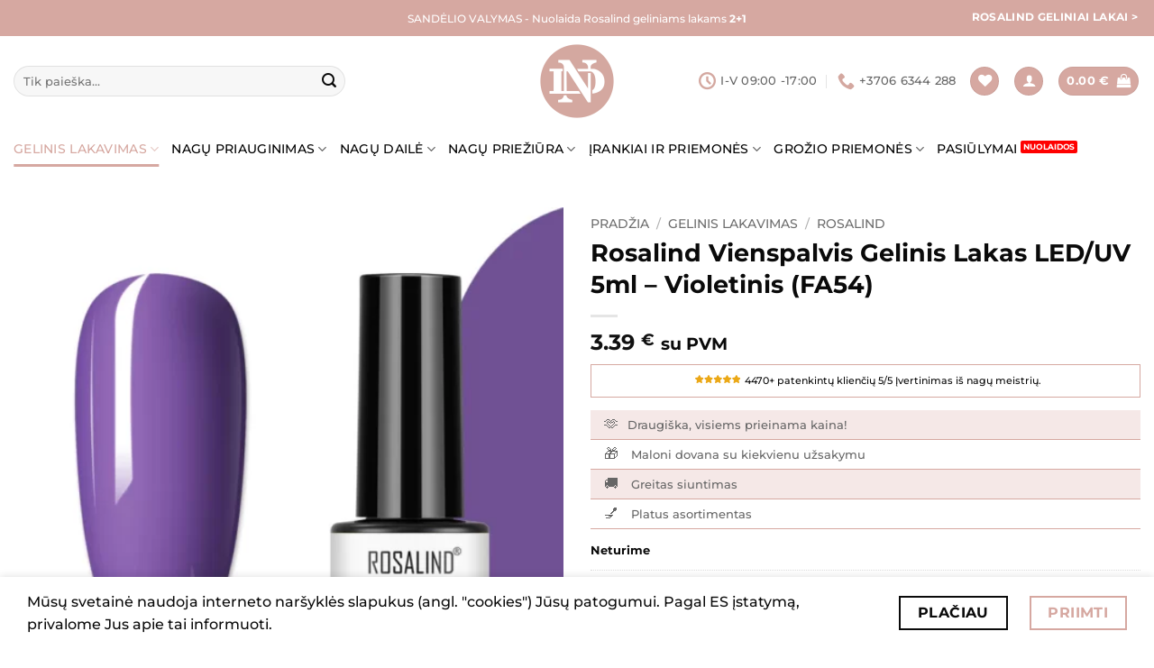

--- FILE ---
content_type: text/html; charset=UTF-8
request_url: https://nagudraugas.lt/produktas/rosalind-vienspalvis-gelinis-lakas-led-uv-5ml-violetinis-fa54/
body_size: 59795
content:
<!DOCTYPE html>
<html lang="lt-LT" class="loading-site no-js">
<head>
	<meta charset="UTF-8" />
	<link rel="profile" href="http://gmpg.org/xfn/11" />
	<link rel="pingback" href="https://nagudraugas.lt/xmlrpc.php" />

					<script>document.documentElement.className = document.documentElement.className + ' yes-js js_active js'</script>
			<script>(function(html){html.className = html.className.replace(/\bno-js\b/,'js')})(document.documentElement);</script>
<title>Rosalind Vienspalvis Gelinis Lakas LED/UV 5ml &#8211; Violetinis (FA54) &#8211; Nagų Draugas</title>
<meta name='robots' content='max-image-preview:large' />
	<style>img:is([sizes="auto" i], [sizes^="auto," i]) { contain-intrinsic-size: 3000px 1500px }</style>
	<meta name="viewport" content="width=device-width, initial-scale=1" /><script>window._wca = window._wca || [];</script>
<link rel='dns-prefetch' href='//omnisnippet1.com' />
<link rel='dns-prefetch' href='//cdn.jsdelivr.net' />
<link rel='dns-prefetch' href='//stats.wp.com' />
<link rel='prefetch' href='https://nagudraugas.lt/wp-content/themes/flatsome/assets/js/flatsome.js?ver=22889b626eb7ec03b5a4' />
<link rel='prefetch' href='https://nagudraugas.lt/wp-content/themes/flatsome/assets/js/chunk.slider.js?ver=3.20.1' />
<link rel='prefetch' href='https://nagudraugas.lt/wp-content/themes/flatsome/assets/js/chunk.popups.js?ver=3.20.1' />
<link rel='prefetch' href='https://nagudraugas.lt/wp-content/themes/flatsome/assets/js/chunk.tooltips.js?ver=3.20.1' />
<link rel='prefetch' href='https://nagudraugas.lt/wp-content/themes/flatsome/assets/js/woocommerce.js?ver=1c9be63d628ff7c3ff4c' />
<link rel="alternate" type="application/rss+xml" title="Nagų Draugas &raquo; Įrašų RSS srautas" href="https://nagudraugas.lt/feed/" />
<link rel="alternate" type="application/rss+xml" title="Nagų Draugas &raquo; Komentarų RSS srautas" href="https://nagudraugas.lt/comments/feed/" />
<link rel="alternate" type="application/rss+xml" title="Nagų Draugas &raquo; Įrašo „Rosalind Vienspalvis Gelinis Lakas LED/UV 5ml &#8211; Violetinis (FA54)“ komentarų RSS srautas" href="https://nagudraugas.lt/produktas/rosalind-vienspalvis-gelinis-lakas-led-uv-5ml-violetinis-fa54/feed/" />
<link rel='stylesheet' id='makecommerceblocks-css' href='https://nagudraugas.lt/wp-content/plugins/makecommerce/payment/gateway/woocommerce/blocks/css/makecommerceblocks.css?ver=6.7.3' type='text/css' media='all' />
<link rel='stylesheet' id='omnivalt-library-mapping-css' href='https://nagudraugas.lt/wp-content/plugins/omniva-woocommerce/assets/css/terminal-mapping.css?ver=6.7.3' type='text/css' media='all' />
<link rel='stylesheet' id='omnivalt-library-leaflet-css' href='https://nagudraugas.lt/wp-content/plugins/omniva-woocommerce/assets/css/leaflet.css?ver=6.7.3' type='text/css' media='all' />
<link rel='stylesheet' id='omnivalt-block-frontend-checkout-css' href='https://nagudraugas.lt/wp-content/plugins/omniva-woocommerce/assets/blocks/terminal-selection-block/checkout/frontend.css?ver=1.0.0' type='text/css' media='all' />
<link rel='stylesheet' id='omnisend-woocommerce-checkout-block-checkout-newsletter-subscription-block-css' href='https://nagudraugas.lt/wp-content/plugins/omnisend-connect/includes/blocks/build/omnisend-checkout-block.css?ver=0.1.1' type='text/css' media='all' />
<link rel='stylesheet' id='woo-lithuaniapost-css' href='https://nagudraugas.lt/wp-content/plugins/woo-lithuaniapost-main/public/css/woo-lithuaniapost-public.css?ver=4.0.29' type='text/css' media='all' />
<link rel='stylesheet' id='select2-css-css' href='https://cdn.jsdelivr.net/npm/select2@4.1.0-rc.0/dist/css/select2.min.css?ver=4.1.0-rc.0' type='text/css' media='all' />
<link rel='stylesheet' id='photoswipe-css' href='https://nagudraugas.lt/wp-content/plugins/woocommerce/assets/css/photoswipe/photoswipe.min.css?ver=10.1.1' type='text/css' media='all' />
<link rel='stylesheet' id='photoswipe-default-skin-css' href='https://nagudraugas.lt/wp-content/plugins/woocommerce/assets/css/photoswipe/default-skin/default-skin.min.css?ver=10.1.1' type='text/css' media='all' />
<style id='woocommerce-inline-inline-css' type='text/css'>
.woocommerce form .form-row .required { visibility: visible; }
</style>
<link rel='stylesheet' id='brands-styles-css' href='https://nagudraugas.lt/wp-content/plugins/woocommerce/assets/css/brands.css?ver=10.1.1' type='text/css' media='all' />
<link rel='stylesheet' id='flatsome-woocommerce-wishlist-css' href='https://nagudraugas.lt/wp-content/themes/flatsome/inc/integrations/wc-yith-wishlist/wishlist.css?ver=3.20.1' type='text/css' media='all' />
<link rel='stylesheet' id='pwb-styles-frontend-css' href='https://nagudraugas.lt/wp-content/plugins/perfect-woocommerce-brands/build/frontend/css/style.css?ver=3.6.0' type='text/css' media='all' />
<link rel='stylesheet' id='flatsome-swatches-frontend-css' href='https://nagudraugas.lt/wp-content/themes/flatsome/assets/css/extensions/flatsome-swatches-frontend.css?ver=3.20.1' type='text/css' media='all' />
<link rel='stylesheet' id='flatsome-main-css' href='https://nagudraugas.lt/wp-content/themes/flatsome/assets/css/flatsome.css?ver=3.20.1' type='text/css' media='all' />
<style id='flatsome-main-inline-css' type='text/css'>
@font-face {
				font-family: "fl-icons";
				font-display: block;
				src: url(https://nagudraugas.lt/wp-content/themes/flatsome/assets/css/icons/fl-icons.eot?v=3.20.1);
				src:
					url(https://nagudraugas.lt/wp-content/themes/flatsome/assets/css/icons/fl-icons.eot#iefix?v=3.20.1) format("embedded-opentype"),
					url(https://nagudraugas.lt/wp-content/themes/flatsome/assets/css/icons/fl-icons.woff2?v=3.20.1) format("woff2"),
					url(https://nagudraugas.lt/wp-content/themes/flatsome/assets/css/icons/fl-icons.ttf?v=3.20.1) format("truetype"),
					url(https://nagudraugas.lt/wp-content/themes/flatsome/assets/css/icons/fl-icons.woff?v=3.20.1) format("woff"),
					url(https://nagudraugas.lt/wp-content/themes/flatsome/assets/css/icons/fl-icons.svg?v=3.20.1#fl-icons) format("svg");
			}
</style>
<link rel='stylesheet' id='flatsome-shop-css' href='https://nagudraugas.lt/wp-content/themes/flatsome/assets/css/flatsome-shop.css?ver=3.20.1' type='text/css' media='all' />
<link rel='stylesheet' id='flatsome-style-css' href='https://nagudraugas.lt/wp-content/themes/flatsome-child/style.css?ver=3.0' type='text/css' media='all' />
<script type="text/javascript" src="https://nagudraugas.lt/wp-includes/js/jquery/jquery.min.js?ver=3.7.1" id="jquery-core-js"></script>
<script type="text/javascript" id="MC_PARCELMACHINE_SEARCHABLE_JS-js-before">
/* <![CDATA[ */
const MC_PARCELMACHINE_SEARCHABLE_JS = [{"placeholder":"-- pasirinkite pa\u0161tomat\u0105 --"}]
/* ]]> */
</script>
<script type="text/javascript" src="https://nagudraugas.lt/wp-content/plugins/makecommerce/shipping/js/parcelmachine_searchable.js?ver=1734601989" id="MC_PARCELMACHINE_SEARCHABLE_JS-js"></script>
<script type="text/javascript" src="https://nagudraugas.lt/wp-content/plugins/makecommerce/shipping/js/parcelmachine.js?ver=1734601989" id="MC_PARCELMACHINE_JS-js"></script>
<script type="text/javascript" src="https://cdn.jsdelivr.net/npm/select2@4.1.0-rc.0/dist/js/select2.min.js?ver=1.0" id="select2-js" data-wp-strategy="defer"></script>
<script type="text/javascript" id="woo-lithuaniapost-js-extra">
/* <![CDATA[ */
var woo_lithuaniapost = {"ajax_url":"https:\/\/nagudraugas.lt\/wp-admin\/admin-ajax.php","shipping_logo_url":"https:\/\/nagudraugas.lt\/wp-content\/plugins\/woo-lithuaniapost-main\/public\/images\/unisend_shipping_lpexpress_logo_45x25.png"};
/* ]]> */
</script>
<script type="text/javascript" src="https://nagudraugas.lt/wp-content/plugins/woo-lithuaniapost-main/public/js/woo-lithuaniapost.js?ver=4.0.29" id="woo-lithuaniapost-js"></script>
<script type="text/javascript" src="https://nagudraugas.lt/wp-content/plugins/woo-lithuaniapost-main/public/js/woo-lithuaniapost-lpexpress-terminal-block.js?ver=4.0.29" id="woo-lithuaniapost-lpexpress-terminal-block-js"></script>
<script type="text/javascript" src="https://nagudraugas.lt/wp-content/plugins/woo-lithuaniapost-main/public/js/woo-lithuaniapost-shipping-logo.js?ver=4.0.29" id="woo-lithuaniapost-shipping-logo-js"></script>
<script type="text/javascript" src="https://nagudraugas.lt/wp-content/plugins/woocommerce/assets/js/jquery-blockui/jquery.blockUI.min.js?ver=2.7.0-wc.10.1.1" id="jquery-blockui-js" data-wp-strategy="defer"></script>
<script type="text/javascript" id="wc-add-to-cart-js-extra">
/* <![CDATA[ */
var wc_add_to_cart_params = {"ajax_url":"\/wp-admin\/admin-ajax.php","wc_ajax_url":"\/?wc-ajax=%%endpoint%%","i18n_view_cart":"Krep\u0161elis","cart_url":"https:\/\/nagudraugas.lt\/krepselis\/","is_cart":"","cart_redirect_after_add":"no"};
/* ]]> */
</script>
<script type="text/javascript" src="https://nagudraugas.lt/wp-content/plugins/woocommerce/assets/js/frontend/add-to-cart.min.js?ver=10.1.1" id="wc-add-to-cart-js" defer="defer" data-wp-strategy="defer"></script>
<script type="text/javascript" src="https://nagudraugas.lt/wp-content/plugins/woocommerce/assets/js/photoswipe/photoswipe.min.js?ver=4.1.1-wc.10.1.1" id="photoswipe-js" defer="defer" data-wp-strategy="defer"></script>
<script type="text/javascript" src="https://nagudraugas.lt/wp-content/plugins/woocommerce/assets/js/photoswipe/photoswipe-ui-default.min.js?ver=4.1.1-wc.10.1.1" id="photoswipe-ui-default-js" defer="defer" data-wp-strategy="defer"></script>
<script type="text/javascript" id="wc-single-product-js-extra">
/* <![CDATA[ */
var wc_single_product_params = {"i18n_required_rating_text":"Pasirinkite \u012fvertinim\u0105","i18n_rating_options":["1 i\u0161 5 \u017evaig\u017edu\u010di\u0173","2 i\u0161 5 \u017evaig\u017edu\u010di\u0173","3 i\u0161 5 \u017evaig\u017edu\u010di\u0173","4 i\u0161 5 \u017evaig\u017edu\u010di\u0173","5 i\u0161 5 \u017evaig\u017edu\u010di\u0173"],"i18n_product_gallery_trigger_text":"View full-screen image gallery","review_rating_required":"no","flexslider":{"rtl":false,"animation":"slide","smoothHeight":true,"directionNav":false,"controlNav":"thumbnails","slideshow":false,"animationSpeed":500,"animationLoop":false,"allowOneSlide":false},"zoom_enabled":"","zoom_options":[],"photoswipe_enabled":"1","photoswipe_options":{"shareEl":false,"closeOnScroll":false,"history":false,"hideAnimationDuration":0,"showAnimationDuration":0},"flexslider_enabled":""};
/* ]]> */
</script>
<script type="text/javascript" src="https://nagudraugas.lt/wp-content/plugins/woocommerce/assets/js/frontend/single-product.min.js?ver=10.1.1" id="wc-single-product-js" defer="defer" data-wp-strategy="defer"></script>
<script type="text/javascript" src="https://nagudraugas.lt/wp-content/plugins/woocommerce/assets/js/js-cookie/js.cookie.min.js?ver=2.1.4-wc.10.1.1" id="js-cookie-js" data-wp-strategy="defer"></script>
<script type="text/javascript" src="https://stats.wp.com/s-202537.js" id="woocommerce-analytics-js" defer="defer" data-wp-strategy="defer"></script>
<script type="text/javascript" id="MC_BLOCKS_SWITCHER-js-before">
/* <![CDATA[ */
const MC_BLOCKS_SWITCHER = {"country":"LT"}
/* ]]> */
</script>
<script type="text/javascript" src="https://nagudraugas.lt/wp-content/plugins/makecommerce/payment/gateway/woocommerce/blocks/js/mc_blocks_payment_switcher.js?ver=1734601989" id="MC_BLOCKS_SWITCHER-js"></script>
<link rel="https://api.w.org/" href="https://nagudraugas.lt/wp-json/" /><link rel="alternate" title="JSON" type="application/json" href="https://nagudraugas.lt/wp-json/wp/v2/product/9554" /><link rel="EditURI" type="application/rsd+xml" title="RSD" href="https://nagudraugas.lt/xmlrpc.php?rsd" />
<link rel="canonical" href="https://nagudraugas.lt/produktas/rosalind-vienspalvis-gelinis-lakas-led-uv-5ml-violetinis-fa54/" />
<link rel='shortlink' href='https://nagudraugas.lt/?p=9554' />
<link rel="alternate" title="oEmbed (JSON)" type="application/json+oembed" href="https://nagudraugas.lt/wp-json/oembed/1.0/embed?url=https%3A%2F%2Fnagudraugas.lt%2Fproduktas%2Frosalind-vienspalvis-gelinis-lakas-led-uv-5ml-violetinis-fa54%2F" />
<link rel="alternate" title="oEmbed (XML)" type="text/xml+oembed" href="https://nagudraugas.lt/wp-json/oembed/1.0/embed?url=https%3A%2F%2Fnagudraugas.lt%2Fproduktas%2Frosalind-vienspalvis-gelinis-lakas-led-uv-5ml-violetinis-fa54%2F&#038;format=xml" />
	<script type="text/javascript">
		var commercekit_ajs = {"ajax_url":"https:\/\/nagudraugas.lt\/wp-admin\/admin-ajax.php"}	</script>
	<!-- HFCM by 99 Robots - Snippet # 1: GTM Header -->
<!-- Google Tag Manager -->
<script>(function(w,d,s,l,i){w[l]=w[l]||[];w[l].push({'gtm.start':
new Date().getTime(),event:'gtm.js'});var f=d.getElementsByTagName(s)[0],
j=d.createElement(s),dl=l!='dataLayer'?'&l='+l:'';j.async=true;j.src=
'https://www.googletagmanager.com/gtm.js?id='+i+dl;f.parentNode.insertBefore(j,f);
})(window,document,'script','dataLayer','GTM-WN8SZKC7');</script>
<!-- End Google Tag Manager -->
<!-- /end HFCM by 99 Robots -->
		<script type="text/javascript">
				(function(c,l,a,r,i,t,y){
					c[a]=c[a]||function(){(c[a].q=c[a].q||[]).push(arguments)};t=l.createElement(r);t.async=1;
					t.src="https://www.clarity.ms/tag/"+i+"?ref=wordpress";y=l.getElementsByTagName(r)[0];y.parentNode.insertBefore(t,y);
				})(window, document, "clarity", "script", "mpwji2rjgu");
		</script>
						<meta name="omnisend-site-verification" content="634f8fd1e97a853350febb9d"/>
					<style>img#wpstats{display:none}</style>
			<noscript><style>.woocommerce-product-gallery{ opacity: 1 !important; }</style></noscript>
				<script  type="text/javascript">
				!function(f,b,e,v,n,t,s){if(f.fbq)return;n=f.fbq=function(){n.callMethod?
					n.callMethod.apply(n,arguments):n.queue.push(arguments)};if(!f._fbq)f._fbq=n;
					n.push=n;n.loaded=!0;n.version='2.0';n.queue=[];t=b.createElement(e);t.async=!0;
					t.src=v;s=b.getElementsByTagName(e)[0];s.parentNode.insertBefore(t,s)}(window,
					document,'script','https://connect.facebook.net/en_US/fbevents.js');
			</script>
			<!-- WooCommerce Facebook Integration Begin -->
			<script  type="text/javascript">

				fbq('init', '1133433790549919', {}, {
    "agent": "woocommerce_7-10.1.1-3.5.6"
});

				document.addEventListener( 'DOMContentLoaded', function() {
					// Insert placeholder for events injected when a product is added to the cart through AJAX.
					document.body.insertAdjacentHTML( 'beforeend', '<div class=\"wc-facebook-pixel-event-placeholder\"></div>' );
				}, false );

			</script>
			<!-- WooCommerce Facebook Integration End -->
			<link rel="icon" href="https://nagudraugas.lt/wp-content/uploads/2023/04/cropped-android-chrome-512x512-1-32x32.png" sizes="32x32" />
<link rel="icon" href="https://nagudraugas.lt/wp-content/uploads/2023/04/cropped-android-chrome-512x512-1-192x192.png" sizes="192x192" />
<link rel="apple-touch-icon" href="https://nagudraugas.lt/wp-content/uploads/2023/04/cropped-android-chrome-512x512-1-180x180.png" />
<meta name="msapplication-TileImage" content="https://nagudraugas.lt/wp-content/uploads/2023/04/cropped-android-chrome-512x512-1-270x270.png" />
<style id="custom-css" type="text/css">:root {--primary-color: #d6a8a1;--fs-color-primary: #d6a8a1;--fs-color-secondary: #0a0a0a;--fs-color-success: #627D47;--fs-color-alert: #b20000;--fs-color-base: #0a0a0a;--fs-experimental-link-color: #000000;--fs-experimental-link-color-hover: #d6a8a1;}.tooltipster-base {--tooltip-color: #fff;--tooltip-bg-color: #000;}.off-canvas-right .mfp-content, .off-canvas-left .mfp-content {--drawer-width: 300px;}.off-canvas .mfp-content.off-canvas-cart {--drawer-width: 500px;}.container-width, .full-width .ubermenu-nav, .container, .row{max-width: 1410px}.row.row-collapse{max-width: 1380px}.row.row-small{max-width: 1402.5px}.row.row-large{max-width: 1440px}.header-main{height: 100px}#logo img{max-height: 100px}#logo{width:200px;}.header-bottom{min-height: 50px}.header-top{min-height: 40px}.transparent .header-main{height: 30px}.transparent #logo img{max-height: 30px}.has-transparent + .page-title:first-of-type,.has-transparent + #main > .page-title,.has-transparent + #main > div > .page-title,.has-transparent + #main .page-header-wrapper:first-of-type .page-title{padding-top: 110px;}.header.show-on-scroll,.stuck .header-main{height:70px!important}.stuck #logo img{max-height: 70px!important}.search-form{ width: 75%;}.header-bg-color {background-color: rgba(255,255,255,0.9)}.header-bottom {background-color: #ffffff}.top-bar-nav > li > a{line-height: 16px }.header-main .nav > li > a{line-height: 16px }.header-bottom-nav > li > a{line-height: 16px }@media (max-width: 549px) {.header-main{height: 70px}#logo img{max-height: 70px}}.nav-dropdown-has-arrow.nav-dropdown-has-border li.has-dropdown:before{border-bottom-color: rgba(214,168,161,0.38);}.nav .nav-dropdown{border-color: rgba(214,168,161,0.38) }.nav-dropdown{border-radius:10px}.nav-dropdown{font-size:100%}.nav-dropdown-has-arrow li.has-dropdown:after{border-bottom-color: #ffffff;}.nav .nav-dropdown{background-color: #ffffff}.header-top{background-color:#d6a8a1!important;}h1,h2,h3,h4,h5,h6,.heading-font{color: #0a0a0a;}body{font-size: 100%;}@media screen and (max-width: 549px){body{font-size: 100%;}}body{font-family: Montserrat, sans-serif;}body {font-weight: 500;font-style: normal;}.nav > li > a {font-family: Montserrat, sans-serif;}.mobile-sidebar-levels-2 .nav > li > ul > li > a {font-family: Montserrat, sans-serif;}.nav > li > a,.mobile-sidebar-levels-2 .nav > li > ul > li > a {font-weight: 500;font-style: normal;}h1,h2,h3,h4,h5,h6,.heading-font, .off-canvas-center .nav-sidebar.nav-vertical > li > a{font-family: Montserrat, sans-serif;}h1,h2,h3,h4,h5,h6,.heading-font,.banner h1,.banner h2 {font-weight: 700;font-style: normal;}.alt-font{font-family: Montserrat, sans-serif;}.alt-font {font-weight: 600!important;font-style: normal!important;}.header:not(.transparent) .header-bottom-nav.nav > li > a{color: #000000;}.header:not(.transparent) .header-bottom-nav.nav > li > a:hover,.header:not(.transparent) .header-bottom-nav.nav > li.active > a,.header:not(.transparent) .header-bottom-nav.nav > li.current > a,.header:not(.transparent) .header-bottom-nav.nav > li > a.active,.header:not(.transparent) .header-bottom-nav.nav > li > a.current{color: #d6a8a1;}.header-bottom-nav.nav-line-bottom > li > a:before,.header-bottom-nav.nav-line-grow > li > a:before,.header-bottom-nav.nav-line > li > a:before,.header-bottom-nav.nav-box > li > a:hover,.header-bottom-nav.nav-box > li.active > a,.header-bottom-nav.nav-pills > li > a:hover,.header-bottom-nav.nav-pills > li.active > a{color:#FFF!important;background-color: #d6a8a1;}.badge-inner.on-sale{background-color: #ff0000}.shop-page-title.featured-title .title-bg{ background-image: url(https://nagudraugas.lt/wp-content/uploads/2023/08/FA54-rosalind-gelinis-lakas.webp)!important;}@media screen and (min-width: 550px){.products .box-vertical .box-image{min-width: 247px!important;width: 247px!important;}}.footer-2{background-color: #ffffff}.absolute-footer, html{background-color: #ffffff}button[name='update_cart'] { display: none; }.nav-vertical-fly-out > li + li {border-top-width: 1px; border-top-style: solid;}/* Custom CSS *//* removed absolute footer */.absolute-footer.light.medium-text-center.small-text-center {display: none;}.icon-phone:before {content: "";color: #d4a8a0;}i.icon-clock {color: #d4a8a0;}.woocommerce-page .pwb-brand-banner-cont.pwb-before-loop .pwb-brand-description.pwb-before-loop{display:none;}.term-description a{color:#d6a8a1;}/**LABEL */.label-red.menu-item > a:after {content: 'NUOLAIDOS';display: inline-block;font-size: 9px;line-height: 9px;text-transform: uppercase;letter-spacing: -0.1px;margin-left: 4px;background-color: red;font-weight: bolder;border-radius: 2px;color: #fff;padding: 2px 3px 3px;position: relative;top: -2px;}.label-new.menu-item > a:after{content:"New";}.label-hot.menu-item > a:after{content:"Hot";}.label-sale.menu-item > a:after{content:"Sale";}.label-popular.menu-item > a:after{content:"Popular";}</style>		<style type="text/css" id="wp-custom-css">
			p.product_rating {
    border: 1px solid #d6a8a1;
	  background-color: white;
    padding: 9px;
    border: 1px solid #d6a8a1;
    font-size: 11px;
    text-align: center;
}

img.product-review-badge {
	margin-bottom: unset;
	vertical-align: unset;
}

		</style>
		<style id="flatsome-swatches-css">.variations_form .ux-swatch.selected {box-shadow: 0 0 0 2px var(--fs-color-secondary);}.ux-swatches-in-loop .ux-swatch.selected {box-shadow: 0 0 0 2px var(--fs-color-secondary);}</style><style id="kirki-inline-styles">/* cyrillic-ext */
@font-face {
  font-family: 'Montserrat';
  font-style: normal;
  font-weight: 500;
  font-display: swap;
  src: url(https://nagudraugas.lt/wp-content/fonts/montserrat/JTUSjIg1_i6t8kCHKm459WRhyzbi.woff2) format('woff2');
  unicode-range: U+0460-052F, U+1C80-1C8A, U+20B4, U+2DE0-2DFF, U+A640-A69F, U+FE2E-FE2F;
}
/* cyrillic */
@font-face {
  font-family: 'Montserrat';
  font-style: normal;
  font-weight: 500;
  font-display: swap;
  src: url(https://nagudraugas.lt/wp-content/fonts/montserrat/JTUSjIg1_i6t8kCHKm459W1hyzbi.woff2) format('woff2');
  unicode-range: U+0301, U+0400-045F, U+0490-0491, U+04B0-04B1, U+2116;
}
/* vietnamese */
@font-face {
  font-family: 'Montserrat';
  font-style: normal;
  font-weight: 500;
  font-display: swap;
  src: url(https://nagudraugas.lt/wp-content/fonts/montserrat/JTUSjIg1_i6t8kCHKm459WZhyzbi.woff2) format('woff2');
  unicode-range: U+0102-0103, U+0110-0111, U+0128-0129, U+0168-0169, U+01A0-01A1, U+01AF-01B0, U+0300-0301, U+0303-0304, U+0308-0309, U+0323, U+0329, U+1EA0-1EF9, U+20AB;
}
/* latin-ext */
@font-face {
  font-family: 'Montserrat';
  font-style: normal;
  font-weight: 500;
  font-display: swap;
  src: url(https://nagudraugas.lt/wp-content/fonts/montserrat/JTUSjIg1_i6t8kCHKm459Wdhyzbi.woff2) format('woff2');
  unicode-range: U+0100-02BA, U+02BD-02C5, U+02C7-02CC, U+02CE-02D7, U+02DD-02FF, U+0304, U+0308, U+0329, U+1D00-1DBF, U+1E00-1E9F, U+1EF2-1EFF, U+2020, U+20A0-20AB, U+20AD-20C0, U+2113, U+2C60-2C7F, U+A720-A7FF;
}
/* latin */
@font-face {
  font-family: 'Montserrat';
  font-style: normal;
  font-weight: 500;
  font-display: swap;
  src: url(https://nagudraugas.lt/wp-content/fonts/montserrat/JTUSjIg1_i6t8kCHKm459Wlhyw.woff2) format('woff2');
  unicode-range: U+0000-00FF, U+0131, U+0152-0153, U+02BB-02BC, U+02C6, U+02DA, U+02DC, U+0304, U+0308, U+0329, U+2000-206F, U+20AC, U+2122, U+2191, U+2193, U+2212, U+2215, U+FEFF, U+FFFD;
}
/* cyrillic-ext */
@font-face {
  font-family: 'Montserrat';
  font-style: normal;
  font-weight: 600;
  font-display: swap;
  src: url(https://nagudraugas.lt/wp-content/fonts/montserrat/JTUSjIg1_i6t8kCHKm459WRhyzbi.woff2) format('woff2');
  unicode-range: U+0460-052F, U+1C80-1C8A, U+20B4, U+2DE0-2DFF, U+A640-A69F, U+FE2E-FE2F;
}
/* cyrillic */
@font-face {
  font-family: 'Montserrat';
  font-style: normal;
  font-weight: 600;
  font-display: swap;
  src: url(https://nagudraugas.lt/wp-content/fonts/montserrat/JTUSjIg1_i6t8kCHKm459W1hyzbi.woff2) format('woff2');
  unicode-range: U+0301, U+0400-045F, U+0490-0491, U+04B0-04B1, U+2116;
}
/* vietnamese */
@font-face {
  font-family: 'Montserrat';
  font-style: normal;
  font-weight: 600;
  font-display: swap;
  src: url(https://nagudraugas.lt/wp-content/fonts/montserrat/JTUSjIg1_i6t8kCHKm459WZhyzbi.woff2) format('woff2');
  unicode-range: U+0102-0103, U+0110-0111, U+0128-0129, U+0168-0169, U+01A0-01A1, U+01AF-01B0, U+0300-0301, U+0303-0304, U+0308-0309, U+0323, U+0329, U+1EA0-1EF9, U+20AB;
}
/* latin-ext */
@font-face {
  font-family: 'Montserrat';
  font-style: normal;
  font-weight: 600;
  font-display: swap;
  src: url(https://nagudraugas.lt/wp-content/fonts/montserrat/JTUSjIg1_i6t8kCHKm459Wdhyzbi.woff2) format('woff2');
  unicode-range: U+0100-02BA, U+02BD-02C5, U+02C7-02CC, U+02CE-02D7, U+02DD-02FF, U+0304, U+0308, U+0329, U+1D00-1DBF, U+1E00-1E9F, U+1EF2-1EFF, U+2020, U+20A0-20AB, U+20AD-20C0, U+2113, U+2C60-2C7F, U+A720-A7FF;
}
/* latin */
@font-face {
  font-family: 'Montserrat';
  font-style: normal;
  font-weight: 600;
  font-display: swap;
  src: url(https://nagudraugas.lt/wp-content/fonts/montserrat/JTUSjIg1_i6t8kCHKm459Wlhyw.woff2) format('woff2');
  unicode-range: U+0000-00FF, U+0131, U+0152-0153, U+02BB-02BC, U+02C6, U+02DA, U+02DC, U+0304, U+0308, U+0329, U+2000-206F, U+20AC, U+2122, U+2191, U+2193, U+2212, U+2215, U+FEFF, U+FFFD;
}
/* cyrillic-ext */
@font-face {
  font-family: 'Montserrat';
  font-style: normal;
  font-weight: 700;
  font-display: swap;
  src: url(https://nagudraugas.lt/wp-content/fonts/montserrat/JTUSjIg1_i6t8kCHKm459WRhyzbi.woff2) format('woff2');
  unicode-range: U+0460-052F, U+1C80-1C8A, U+20B4, U+2DE0-2DFF, U+A640-A69F, U+FE2E-FE2F;
}
/* cyrillic */
@font-face {
  font-family: 'Montserrat';
  font-style: normal;
  font-weight: 700;
  font-display: swap;
  src: url(https://nagudraugas.lt/wp-content/fonts/montserrat/JTUSjIg1_i6t8kCHKm459W1hyzbi.woff2) format('woff2');
  unicode-range: U+0301, U+0400-045F, U+0490-0491, U+04B0-04B1, U+2116;
}
/* vietnamese */
@font-face {
  font-family: 'Montserrat';
  font-style: normal;
  font-weight: 700;
  font-display: swap;
  src: url(https://nagudraugas.lt/wp-content/fonts/montserrat/JTUSjIg1_i6t8kCHKm459WZhyzbi.woff2) format('woff2');
  unicode-range: U+0102-0103, U+0110-0111, U+0128-0129, U+0168-0169, U+01A0-01A1, U+01AF-01B0, U+0300-0301, U+0303-0304, U+0308-0309, U+0323, U+0329, U+1EA0-1EF9, U+20AB;
}
/* latin-ext */
@font-face {
  font-family: 'Montserrat';
  font-style: normal;
  font-weight: 700;
  font-display: swap;
  src: url(https://nagudraugas.lt/wp-content/fonts/montserrat/JTUSjIg1_i6t8kCHKm459Wdhyzbi.woff2) format('woff2');
  unicode-range: U+0100-02BA, U+02BD-02C5, U+02C7-02CC, U+02CE-02D7, U+02DD-02FF, U+0304, U+0308, U+0329, U+1D00-1DBF, U+1E00-1E9F, U+1EF2-1EFF, U+2020, U+20A0-20AB, U+20AD-20C0, U+2113, U+2C60-2C7F, U+A720-A7FF;
}
/* latin */
@font-face {
  font-family: 'Montserrat';
  font-style: normal;
  font-weight: 700;
  font-display: swap;
  src: url(https://nagudraugas.lt/wp-content/fonts/montserrat/JTUSjIg1_i6t8kCHKm459Wlhyw.woff2) format('woff2');
  unicode-range: U+0000-00FF, U+0131, U+0152-0153, U+02BB-02BC, U+02C6, U+02DA, U+02DC, U+0304, U+0308, U+0329, U+2000-206F, U+20AC, U+2122, U+2191, U+2193, U+2212, U+2215, U+FEFF, U+FFFD;
}</style></head>

<body class="product-template-default single single-product postid-9554 theme-flatsome woocommerce woocommerce-page woocommerce-no-js lightbox nav-dropdown-has-arrow nav-dropdown-has-border">


<a class="skip-link screen-reader-text" href="#main">Skip to content</a>

<div id="wrapper">

	
	<header id="header" class="header has-sticky sticky-jump">
		<div class="header-wrapper">
			<div id="top-bar" class="header-top hide-for-sticky nav-dark flex-has-center">
    <div class="flex-row container">
      <div class="flex-col hide-for-medium flex-left">
          <ul class="nav nav-left medium-nav-center nav-small  nav-divided">
                        </ul>
      </div>

      <div class="flex-col hide-for-medium flex-center">
          <ul class="nav nav-center nav-small  nav-divided">
              <li class="html custom html_topbar_left"><p> SANDĖLIO VALYMAS - Nuolaida Rosalind geliniams lakams <b>2+1</b></p> </li>          </ul>
      </div>

      <div class="flex-col hide-for-medium flex-right">
         <ul class="nav top-bar-nav nav-right nav-small  nav-divided">
              <li class="html header-button-1">
	<div class="header-button">
		<a href="https://nagudraugas.lt/brand/rosalind/" class="button plain is-link" >
		<span>Rosalind geliniai lakai &gt;</span>
	</a>
	</div>
</li>
          </ul>
      </div>

            <div class="flex-col show-for-medium flex-grow">
          <ul class="nav nav-center nav-small mobile-nav  nav-divided">
              <li class="html custom html_topbar_left"><p> SANDĖLIO VALYMAS - Nuolaida Rosalind geliniams lakams <b>2+1</b></p> </li>          </ul>
      </div>
      
    </div>
</div>
<div id="masthead" class="header-main show-logo-center">
      <div class="header-inner flex-row container logo-center medium-logo-center" role="navigation">

          <!-- Logo -->
          <div id="logo" class="flex-col logo">
            
<!-- Header logo -->
<a href="https://nagudraugas.lt/" title="Nagų Draugas" rel="home">
		<img width="800" height="800" src="https://nagudraugas.lt/wp-content/uploads/2022/01/NDLOGO-19-800x800.png" class="header_logo header-logo" alt="Nagų Draugas"/><img  width="800" height="800" src="https://nagudraugas.lt/wp-content/uploads/2022/01/NDLOGO-19-800x800.png" class="header-logo-dark" alt="Nagų Draugas"/></a>
<p class="logo-tagline"></p>          </div>

          <!-- Mobile Left Elements -->
          <div class="flex-col show-for-medium flex-left">
            <ul class="mobile-nav nav nav-left ">
              <li class="nav-icon has-icon">
	<div class="header-button">		<a href="#" class="icon button circle is-outline is-small" data-open="#main-menu" data-pos="left" data-bg="main-menu-overlay" role="button" aria-label="Menu" aria-controls="main-menu" aria-expanded="false" aria-haspopup="dialog" data-flatsome-role-button>
			<i class="icon-menu" aria-hidden="true"></i>					</a>
	 </div> </li>
            </ul>
          </div>

          <!-- Left Elements -->
          <div class="flex-col hide-for-medium flex-left
            ">
            <ul class="header-nav header-nav-main nav nav-left  nav-uppercase" >
              <li class="header-search-form search-form html relative has-icon">
	<div class="header-search-form-wrapper">
		<div class="searchform-wrapper ux-search-box relative form-flat is-normal"><form role="search" method="get" class="searchform" action="https://nagudraugas.lt/">
	<div class="flex-row relative">
						<div class="flex-col flex-grow">
			<label class="screen-reader-text" for="woocommerce-product-search-field-0">Ieškoti:</label>
			<input type="search" id="woocommerce-product-search-field-0" class="search-field mb-0" placeholder="Tik paieška&hellip;" value="" name="s" />
			<input type="hidden" name="post_type" value="product" />
					</div>
		<div class="flex-col">
			<button type="submit" value="Ieškoti" class="ux-search-submit submit-button secondary button  icon mb-0" aria-label="Submit">
				<i class="icon-search" aria-hidden="true"></i>			</button>
		</div>
	</div>
	<div class="live-search-results text-left z-top"></div>
</form>
</div>	</div>
</li>
            </ul>
          </div>

          <!-- Right Elements -->
          <div class="flex-col hide-for-medium flex-right">
            <ul class="header-nav header-nav-main nav nav-right  nav-uppercase">
              <li class="header-contact-wrapper">
		<ul id="header-contact" class="nav medium-nav-center nav-divided nav-uppercase header-contact">
		
			
						<li>
			  <a href="#" onclick="event.preventDefault()" class="tooltip" title="I-V 09:00 -17:00 | Savaitgalį nedirbame ">
			  	   <i class="icon-clock" aria-hidden="true" style="font-size:19px;"></i>			        <span>I-V 09:00 -17:00</span>
			  </a>
			 </li>
			
						<li>
			  <a href="tel:+3706 6344 288" class="tooltip" title="+3706 6344 288">
			     <i class="icon-phone" aria-hidden="true" style="font-size:19px;"></i>			      <span>+3706 6344 288</span>
			  </a>
			</li>
			
				</ul>
</li>
<li class="header-wishlist-icon">
	<div class="header-button">		<a href="https://nagudraugas.lt/wishlist/" class="wishlist-link icon primary button circle is-small" title="Wishlist" aria-label="Wishlist">
						<i class="wishlist-icon icon-heart" aria-hidden="true"></i>		</a>
	</div></li>

<li class="account-item has-icon">
<div class="header-button">
	<a href="https://nagudraugas.lt/paskyra/" class="nav-top-link nav-top-not-logged-in icon primary button circle is-small icon primary button circle is-small" title="Prisijungti" role="button" data-open="#login-form-popup" aria-label="Prisijungti" aria-controls="login-form-popup" aria-expanded="false" aria-haspopup="dialog" data-flatsome-role-button>
		<i class="icon-user" aria-hidden="true"></i>	</a>


</div>

</li>
<li class="cart-item has-icon">
<div class="header-button">
<a href="https://nagudraugas.lt/krepselis/" class="header-cart-link nav-top-link icon primary button circle is-small off-canvas-toggle" title="Krepšelis" aria-label="Krepšelis" aria-expanded="false" aria-haspopup="dialog" role="button" data-open="#cart-popup" data-class="off-canvas-cart" data-pos="right" aria-controls="cart-popup" data-flatsome-role-button>

<span class="header-cart-title">
          <span class="cart-price"><span class="woocommerce-Price-amount amount"><bdi>0.00&nbsp;<span class="woocommerce-Price-currencySymbol">&euro;</span></bdi></span></span>
  </span>

    <i class="icon-shopping-bag" aria-hidden="true" data-icon-label="0"></i>  </a>
</div>


  <!-- Cart Sidebar Popup -->
  <div id="cart-popup" class="mfp-hide">
  <div class="cart-popup-inner inner-padding cart-popup-inner--sticky">
      <div class="cart-popup-title text-center">
          <span class="heading-font uppercase">Krepšelis</span>
          <div class="is-divider"></div>
      </div>
	  <div class="widget_shopping_cart">
		  <div class="widget_shopping_cart_content">
			  

	<div class="ux-mini-cart-empty flex flex-row-col text-center pt pb">
				<div class="ux-mini-cart-empty-icon">
			<svg aria-hidden="true" xmlns="http://www.w3.org/2000/svg" viewBox="0 0 17 19" style="opacity:.1;height:80px;">
				<path d="M8.5 0C6.7 0 5.3 1.2 5.3 2.7v2H2.1c-.3 0-.6.3-.7.7L0 18.2c0 .4.2.8.6.8h15.7c.4 0 .7-.3.7-.7v-.1L15.6 5.4c0-.3-.3-.6-.7-.6h-3.2v-2c0-1.6-1.4-2.8-3.2-2.8zM6.7 2.7c0-.8.8-1.4 1.8-1.4s1.8.6 1.8 1.4v2H6.7v-2zm7.5 3.4 1.3 11.5h-14L2.8 6.1h2.5v1.4c0 .4.3.7.7.7.4 0 .7-.3.7-.7V6.1h3.5v1.4c0 .4.3.7.7.7s.7-.3.7-.7V6.1h2.6z" fill-rule="evenodd" clip-rule="evenodd" fill="currentColor"></path>
			</svg>
		</div>
				<p class="woocommerce-mini-cart__empty-message empty">Krepšelyje nėra produktų.</p>
					<p class="return-to-shop">
				<a class="button primary wc-backward" href="https://nagudraugas.lt/prekes/">
					Grįžti į parduotuvę				</a>
			</p>
				</div>


		  </div>
	  </div>
              </div>
  </div>

</li>
            </ul>
          </div>

          <!-- Mobile Right Elements -->
          <div class="flex-col show-for-medium flex-right">
            <ul class="mobile-nav nav nav-right ">
              <li class="header-wishlist-icon has-icon">
	<div class="header-button">	<a href="https://nagudraugas.lt/wishlist/" class="wishlist-link icon primary button circle is-small" title="Wishlist" aria-label="Wishlist">
		<i class="wishlist-icon icon-heart" aria-hidden="true"></i>	</a>
	</div></li>
<li class="cart-item has-icon">

<div class="header-button">
		<a href="https://nagudraugas.lt/krepselis/" class="header-cart-link nav-top-link icon primary button circle is-small off-canvas-toggle" title="Krepšelis" aria-label="Krepšelis" aria-expanded="false" aria-haspopup="dialog" role="button" data-open="#cart-popup" data-class="off-canvas-cart" data-pos="right" aria-controls="cart-popup" data-flatsome-role-button>

  	<i class="icon-shopping-bag" aria-hidden="true" data-icon-label="0"></i>  </a>
</div>
</li>
            </ul>
          </div>

      </div>

      </div>
<div id="wide-nav" class="header-bottom wide-nav hide-for-medium">
    <div class="flex-row container">

                        <div class="flex-col hide-for-medium flex-left">
                <ul class="nav header-nav header-bottom-nav nav-left  nav-line-bottom nav-size-medium nav-uppercase">
                    <li id="menu-item-97" class="menu-item menu-item-type-taxonomy menu-item-object-product_cat current-product-ancestor current-menu-parent current-product-parent menu-item-has-children menu-item-97 active menu-item-design-container-width has-dropdown"><a href="https://nagudraugas.lt/kategorija/gelinio-lakavimo-priemones/" class="nav-top-link" aria-expanded="false" aria-haspopup="menu">Gelinis lakavimas<i class="icon-angle-down" aria-hidden="true"></i></a>
<ul class="sub-menu nav-dropdown nav-dropdown-simple dropdown-uppercase">
	<li id="menu-item-6959" class="menu-item menu-item-type-taxonomy menu-item-object-product_cat current-product-ancestor current-menu-parent current-product-parent menu-item-6959 active"><a href="https://nagudraugas.lt/kategorija/gelinio-lakavimo-priemones/geliniai-lakai/">Geliniai lakai</a></li>
	<li id="menu-item-4173" class="menu-item menu-item-type-taxonomy menu-item-object-product_cat menu-item-4173"><a href="https://nagudraugas.lt/kategorija/gelinio-lakavimo-priemones/rinkiniai/">Gelinio lakavimo rinkiniai</a></li>
	<li id="menu-item-2814" class="menu-item menu-item-type-taxonomy menu-item-object-product_cat menu-item-2814"><a href="https://nagudraugas.lt/kategorija/gelinio-lakavimo-priemones/nagu-laku-paletes/">Nagų lakų paletės</a></li>
	<li id="menu-item-59" class="menu-item menu-item-type-taxonomy menu-item-object-product_cat menu-item-59"><a href="https://nagudraugas.lt/kategorija/gelinio-lakavimo-priemones/bazes/">Bazės nagams</a></li>
	<li id="menu-item-6949" class="menu-item menu-item-type-taxonomy menu-item-object-product_cat menu-item-6949"><a href="https://nagudraugas.lt/kategorija/gelinio-lakavimo-priemones/topai/">Topai nagams</a></li>
	<li id="menu-item-4101" class="menu-item menu-item-type-taxonomy menu-item-object-product_cat menu-item-4101"><a href="https://nagudraugas.lt/kategorija/gelinio-lakavimo-priemones/nago-paruosimas/">Pagalbinės priemonės</a></li>
	<li id="menu-item-83" class="menu-item menu-item-type-taxonomy menu-item-object-product_cat menu-item-83"><a href="https://nagudraugas.lt/kategorija/gelinio-lakavimo-priemones/gelinio-lako-valiklis/">Gelinio lako valiklis</a></li>
	<li id="menu-item-2183" class="menu-item menu-item-type-custom menu-item-object-custom menu-item-has-children menu-item-2183 nav-dropdown-col"><a href="#">Prekės ženklas</a>
	<ul class="sub-menu nav-column nav-dropdown-simple dropdown-uppercase">
		<li id="menu-item-36853" class="menu-item menu-item-type-taxonomy menu-item-object-pwb-brand menu-item-36853"><a href="https://nagudraugas.lt/brand/ntn-premium/">NTN Premium</a></li>
		<li id="menu-item-2384" class="menu-item menu-item-type-taxonomy menu-item-object-product_cat menu-item-2384"><a href="https://nagudraugas.lt/kategorija/gelinio-lakavimo-priemones/maga-cosmetics/">Maga Cosmetics</a></li>
		<li id="menu-item-36851" class="menu-item menu-item-type-taxonomy menu-item-object-pwb-brand menu-item-36851"><a href="https://nagudraugas.lt/brand/kula-nails/">KULA Nails</a></li>
		<li id="menu-item-36852" class="menu-item menu-item-type-taxonomy menu-item-object-pwb-brand menu-item-36852"><a href="https://nagudraugas.lt/brand/molly-lac/">MOLLY LAC Pristatymas iki 5 d.d.</a></li>
		<li id="menu-item-2240" class="menu-item menu-item-type-taxonomy menu-item-object-product_cat current-product-ancestor current-menu-parent current-product-parent menu-item-2240 active"><a href="https://nagudraugas.lt/kategorija/gelinio-lakavimo-priemones/rosalind/">Rosalind</a></li>
		<li id="menu-item-2184" class="menu-item menu-item-type-taxonomy menu-item-object-product_cat menu-item-2184"><a href="https://nagudraugas.lt/kategorija/gelinio-lakavimo-priemones/sincero-salon-geliniai-lakai/">Sincero Salon</a></li>
		<li id="menu-item-8021" class="menu-item menu-item-type-taxonomy menu-item-object-product_cat menu-item-8021"><a href="https://nagudraugas.lt/kategorija/gelinio-lakavimo-priemones/inveray/">Inveray</a></li>
	</ul>
</li>
</ul>
</li>
<li id="menu-item-126" class="menu-item menu-item-type-taxonomy menu-item-object-product_cat menu-item-has-children menu-item-126 menu-item-design-container-width has-dropdown"><a href="https://nagudraugas.lt/kategorija/nagu-priauginimo-priemones/" class="nav-top-link" aria-expanded="false" aria-haspopup="menu">Nagų priauginimas<i class="icon-angle-down" aria-hidden="true"></i></a>
<ul class="sub-menu nav-dropdown nav-dropdown-simple dropdown-uppercase">
	<li id="menu-item-7168" class="menu-item menu-item-type-taxonomy menu-item-object-product_cat menu-item-7168"><a href="https://nagudraugas.lt/kategorija/nagu-priauginimo-priemones/rinkiniai-nagu-priauginimo-priemones/">Nagų priauginimo rinkiniai</a></li>
	<li id="menu-item-2590" class="menu-item menu-item-type-taxonomy menu-item-object-product_cat menu-item-2590"><a href="https://nagudraugas.lt/kategorija/nagu-priauginimo-priemones/geliai-nagams/">Geliai nagams</a></li>
	<li id="menu-item-130" class="menu-item menu-item-type-taxonomy menu-item-object-product_cat menu-item-130"><a href="https://nagudraugas.lt/kategorija/nagu-priauginimo-priemones/poligelis-nagams/">Poligelis nagams</a></li>
	<li id="menu-item-7170" class="menu-item menu-item-type-taxonomy menu-item-object-product_cat menu-item-7170"><a href="https://nagudraugas.lt/kategorija/nagu-priauginimo-priemones/nagu-tipsai/">Nagų tipsai ir formos</a></li>
	<li id="menu-item-2679" class="menu-item menu-item-type-taxonomy menu-item-object-product_cat menu-item-2679"><a href="https://nagudraugas.lt/kategorija/nagu-priauginimo-priemones/irankiai-priauginimui/">Įrankiai nagų priauginimui</a></li>
</ul>
</li>
<li id="menu-item-170" class="menu-item menu-item-type-taxonomy menu-item-object-product_cat menu-item-has-children menu-item-170 menu-item-design-container-width has-dropdown"><a href="https://nagudraugas.lt/kategorija/priemones-nagu-dailei/" class="nav-top-link" aria-expanded="false" aria-haspopup="menu">Nagų dailė<i class="icon-angle-down" aria-hidden="true"></i></a>
<ul class="sub-menu nav-dropdown nav-dropdown-simple dropdown-uppercase">
	<li id="menu-item-3080" class="menu-item menu-item-type-custom menu-item-object-custom menu-item-has-children menu-item-3080 nav-dropdown-col"><a href="#">Štampavimas</a>
	<ul class="sub-menu nav-column nav-dropdown-simple dropdown-uppercase">
		<li id="menu-item-2907" class="menu-item menu-item-type-taxonomy menu-item-object-product_cat menu-item-2907"><a href="https://nagudraugas.lt/kategorija/priemones-nagu-dailei/gelis-stampavimui/">Nagų lakas štampavimui</a></li>
		<li id="menu-item-2976" class="menu-item menu-item-type-taxonomy menu-item-object-product_cat menu-item-2976"><a href="https://nagudraugas.lt/kategorija/priemones-nagu-dailei/stampavimo-ploksteles-nagams/">Štampavimo plokštelės nagams</a></li>
	</ul>
</li>
	<li id="menu-item-3079" class="menu-item menu-item-type-custom menu-item-object-custom menu-item-has-children menu-item-3079 nav-dropdown-col"><a href="#">Dekoracijos</a>
	<ul class="sub-menu nav-column nav-dropdown-simple dropdown-uppercase">
		<li id="menu-item-3281" class="menu-item menu-item-type-taxonomy menu-item-object-product_cat menu-item-3281"><a href="https://nagudraugas.lt/kategorija/priemones-nagu-dailei/spider-gelis/">Spider gelis</a></li>
		<li id="menu-item-3204" class="menu-item menu-item-type-taxonomy menu-item-object-product_cat menu-item-3204"><a href="https://nagudraugas.lt/kategorija/priemones-nagu-dailei/blizguciai-nagams/">Blizgučiai nagams</a></li>
		<li id="menu-item-3076" class="menu-item menu-item-type-taxonomy menu-item-object-product_cat menu-item-3076"><a href="https://nagudraugas.lt/kategorija/priemones-nagu-dailei/nagu-pudra/">Nagų pudra</a></li>
		<li id="menu-item-174" class="menu-item menu-item-type-taxonomy menu-item-object-product_cat menu-item-174"><a href="https://nagudraugas.lt/kategorija/priemones-nagu-dailei/kristalai-nagams/">Kristalai nagams | Akutės nagams</a></li>
		<li id="menu-item-172" class="menu-item menu-item-type-taxonomy menu-item-object-product_cat menu-item-172"><a href="https://nagudraugas.lt/kategorija/priemones-nagu-dailei/folija-nagams/">Folija nagams</a></li>
		<li id="menu-item-907" class="menu-item menu-item-type-taxonomy menu-item-object-product_cat menu-item-907"><a href="https://nagudraugas.lt/kategorija/priemones-nagu-dailei/geliu-lasai/">Gėlių lašai nagams</a></li>
	</ul>
</li>
	<li id="menu-item-4700" class="menu-item menu-item-type-taxonomy menu-item-object-product_cat menu-item-4700"><a href="https://nagudraugas.lt/kategorija/priemones-nagu-dailei/nagu-lakas-vaikams/">Lakai vaikams</a></li>
	<li id="menu-item-1803" class="menu-item menu-item-type-taxonomy menu-item-object-product_cat menu-item-1803"><a href="https://nagudraugas.lt/kategorija/priemones-nagu-dailei/kempines/">Kempinės</a></li>
	<li id="menu-item-2799" class="menu-item menu-item-type-taxonomy menu-item-object-product_cat menu-item-2799"><a href="https://nagudraugas.lt/kategorija/priemones-nagu-dailei/priklijuojami-nagai/">Priklijuojami nagai</a></li>
	<li id="menu-item-1206" class="menu-item menu-item-type-taxonomy menu-item-object-product_cat menu-item-1206"><a href="https://nagudraugas.lt/kategorija/priemones-nagu-dailei/cat-eye-magnetai/">Cat Eye magnetai</a></li>
</ul>
</li>
<li id="menu-item-1194" class="menu-item menu-item-type-taxonomy menu-item-object-product_cat menu-item-has-children menu-item-1194 menu-item-design-default has-dropdown"><a href="https://nagudraugas.lt/kategorija/nagu-prieziura/" class="nav-top-link" aria-expanded="false" aria-haspopup="menu">Nagų priežiūra<i class="icon-angle-down" aria-hidden="true"></i></a>
<ul class="sub-menu nav-dropdown nav-dropdown-simple dropdown-uppercase">
	<li id="menu-item-2594" class="menu-item menu-item-type-taxonomy menu-item-object-product_cat menu-item-2594"><a href="https://nagudraugas.lt/kategorija/nagu-prieziura/nagu-odeliu-aliejus/">Nagų odelių aliejus</a></li>
	<li id="menu-item-8129" class="menu-item menu-item-type-taxonomy menu-item-object-product_cat menu-item-8129"><a href="https://nagudraugas.lt/kategorija/nagu-prieziura/nagu-odeliu-minkstiklis/">Nagų odelių minkštiklis</a></li>
	<li id="menu-item-2595" class="menu-item menu-item-type-taxonomy menu-item-object-product_cat menu-item-2595"><a href="https://nagudraugas.lt/kategorija/nagu-prieziura/nagu-stiprikliai/">Nagų stiprikliai</a></li>
</ul>
</li>
<li id="menu-item-163" class="menu-item menu-item-type-taxonomy menu-item-object-product_cat menu-item-has-children menu-item-163 menu-item-design-container-width has-dropdown"><a href="https://nagudraugas.lt/kategorija/manikiuro-pedikiuro-irankiai-priemones/" class="nav-top-link" aria-expanded="false" aria-haspopup="menu">Įrankiai ir priemonės<i class="icon-angle-down" aria-hidden="true"></i></a>
<ul class="sub-menu nav-dropdown nav-dropdown-simple dropdown-uppercase">
	<li id="menu-item-4167" class="menu-item menu-item-type-taxonomy menu-item-object-product_cat menu-item-has-children menu-item-4167 nav-dropdown-col"><a href="https://nagudraugas.lt/kategorija/manikiuro-pedikiuro-irankiai-priemones/frezos-nagams/">Nagų frezos</a>
	<ul class="sub-menu nav-column nav-dropdown-simple dropdown-uppercase">
		<li id="menu-item-4169" class="menu-item menu-item-type-taxonomy menu-item-object-product_cat menu-item-4169"><a href="https://nagudraugas.lt/kategorija/manikiuro-pedikiuro-irankiai-priemones/frezos-antgaliai/">Frezos antgaliai</a></li>
	</ul>
</li>
	<li id="menu-item-178" class="menu-item menu-item-type-taxonomy menu-item-object-product_cat menu-item-178"><a href="https://nagudraugas.lt/kategorija/manikiuro-pedikiuro-irankiai-priemones/nagu-dildes/">Dildės</a></li>
	<li id="menu-item-181" class="menu-item menu-item-type-taxonomy menu-item-object-product_cat menu-item-181"><a href="https://nagudraugas.lt/kategorija/manikiuro-pedikiuro-irankiai-priemones/teptukai-nagu-dailei/">Teptukai</a></li>
	<li id="menu-item-8132" class="menu-item menu-item-type-taxonomy menu-item-object-product_cat menu-item-8132"><a href="https://nagudraugas.lt/kategorija/manikiuro-pedikiuro-irankiai-priemones/sepeteliai/">Šepetėliai</a></li>
	<li id="menu-item-8829" class="menu-item menu-item-type-taxonomy menu-item-object-product_cat menu-item-8829"><a href="https://nagudraugas.lt/kategorija/manikiuro-pedikiuro-irankiai-priemones/nagu-zirklutes-znyplutes/">Žirklutės nagams</a></li>
	<li id="menu-item-180" class="menu-item menu-item-type-taxonomy menu-item-object-product_cat menu-item-180"><a href="https://nagudraugas.lt/kategorija/manikiuro-pedikiuro-irankiai-priemones/pincetai/">Pincetai</a></li>
	<li id="menu-item-8830" class="menu-item menu-item-type-taxonomy menu-item-object-product_cat menu-item-8830"><a href="https://nagudraugas.lt/kategorija/manikiuro-pedikiuro-irankiai-priemones/manikiuro-pedikiuro-rinkiniai/">Manikiūro rinkiniai</a></li>
	<li id="menu-item-169" class="menu-item menu-item-type-taxonomy menu-item-object-product_cat menu-item-169"><a href="https://nagudraugas.lt/kategorija/manikiuro-pedikiuro-irankiai-priemones/uv-led-lempos/">UV/LED Lempos</a></li>
	<li id="menu-item-179" class="menu-item menu-item-type-taxonomy menu-item-object-product_cat menu-item-179"><a href="https://nagudraugas.lt/kategorija/manikiuro-pedikiuro-irankiai-priemones/kiti-irankiai/">Kiti įrankiai ir priemonės</a></li>
	<li id="menu-item-9110" class="menu-item menu-item-type-taxonomy menu-item-object-product_cat menu-item-9110"><a href="https://nagudraugas.lt/kategorija/manikiuro-pedikiuro-irankiai-priemones/sterilizavimo-vokai/">Sterilizavimo vokai</a></li>
</ul>
</li>
<li id="menu-item-4248" class="menu-item menu-item-type-taxonomy menu-item-object-product_cat menu-item-has-children menu-item-4248 menu-item-design-default has-dropdown"><a href="https://nagudraugas.lt/kategorija/grozio-priemones/" class="nav-top-link" aria-expanded="false" aria-haspopup="menu">Grožio priemonės<i class="icon-angle-down" aria-hidden="true"></i></a>
<ul class="sub-menu nav-dropdown nav-dropdown-simple dropdown-uppercase">
	<li id="menu-item-5226" class="menu-item menu-item-type-taxonomy menu-item-object-product_cat menu-item-has-children menu-item-5226 nav-dropdown-col"><a href="https://nagudraugas.lt/kategorija/grozio-priemones/kuno-prieziuros-priemones/">Kūno priežiūros priemonės</a>
	<ul class="sub-menu nav-column nav-dropdown-simple dropdown-uppercase">
		<li id="menu-item-5229" class="menu-item menu-item-type-taxonomy menu-item-object-product_cat menu-item-5229"><a href="https://nagudraugas.lt/kategorija/grozio-priemones/kuno-prieziuros-priemones/ranku-kremai/">Rankų kremai</a></li>
		<li id="menu-item-5230" class="menu-item menu-item-type-taxonomy menu-item-object-product_cat menu-item-5230"><a href="https://nagudraugas.lt/kategorija/grozio-priemones/kuno-prieziuros-priemones/kuno-kremai/">Kūno kremai</a></li>
	</ul>
</li>
	<li id="menu-item-11222" class="menu-item menu-item-type-taxonomy menu-item-object-product_cat menu-item-has-children menu-item-11222 nav-dropdown-col"><a href="https://nagudraugas.lt/kategorija/grozio-priemones/veido-prieziuros-priemones/">Veido priežiūros priemonės</a>
	<ul class="sub-menu nav-column nav-dropdown-simple dropdown-uppercase">
		<li id="menu-item-11227" class="menu-item menu-item-type-taxonomy menu-item-object-product_cat menu-item-11227"><a href="https://nagudraugas.lt/kategorija/grozio-priemones/veido-prieziuros-priemones/veido-prausikliai/">Veido prausikliai</a></li>
		<li id="menu-item-11230" class="menu-item menu-item-type-taxonomy menu-item-object-product_cat menu-item-11230"><a href="https://nagudraugas.lt/kategorija/grozio-priemones/veido-prieziuros-priemones/veido-tonikai/">Veido tonikai</a></li>
		<li id="menu-item-11223" class="menu-item menu-item-type-taxonomy menu-item-object-product_cat menu-item-11223"><a href="https://nagudraugas.lt/kategorija/grozio-priemones/veido-prieziuros-priemones/veido-kremai/">Veido kremai</a></li>
		<li id="menu-item-11226" class="menu-item menu-item-type-taxonomy menu-item-object-product_cat menu-item-11226"><a href="https://nagudraugas.lt/kategorija/grozio-priemones/veido-prieziuros-priemones/veido-kaukes/">Veido kaukės</a></li>
		<li id="menu-item-11228" class="menu-item menu-item-type-taxonomy menu-item-object-product_cat menu-item-11228"><a href="https://nagudraugas.lt/kategorija/grozio-priemones/veido-prieziuros-priemones/veido-serumai/">Veido serumai</a></li>
		<li id="menu-item-11229" class="menu-item menu-item-type-taxonomy menu-item-object-product_cat menu-item-11229"><a href="https://nagudraugas.lt/kategorija/grozio-priemones/veido-prieziuros-priemones/veido-sveitikliai/">Veido šveitikliai</a></li>
		<li id="menu-item-11224" class="menu-item menu-item-type-taxonomy menu-item-object-product_cat menu-item-11224"><a href="https://nagudraugas.lt/kategorija/grozio-priemones/veido-prieziuros-priemones/paakiu-kremai/">Paakių kremai</a></li>
		<li id="menu-item-11225" class="menu-item menu-item-type-taxonomy menu-item-object-product_cat menu-item-11225"><a href="https://nagudraugas.lt/kategorija/grozio-priemones/veido-prieziuros-priemones/paakiu-padeliai/">Paakių padeliai</a></li>
	</ul>
</li>
	<li id="menu-item-11233" class="menu-item menu-item-type-taxonomy menu-item-object-product_cat menu-item-has-children menu-item-11233 nav-dropdown-col"><a href="https://nagudraugas.lt/kategorija/grozio-priemones/plauku-prieziuros-priemones/">Plaukų priežiūros priemonės</a>
	<ul class="sub-menu nav-column nav-dropdown-simple dropdown-uppercase">
		<li id="menu-item-11238" class="menu-item menu-item-type-taxonomy menu-item-object-product_cat menu-item-11238"><a href="https://nagudraugas.lt/kategorija/grozio-priemones/plauku-prieziuros-priemones/sampunai/">Šampūnai</a></li>
		<li id="menu-item-11236" class="menu-item menu-item-type-taxonomy menu-item-object-product_cat menu-item-11236"><a href="https://nagudraugas.lt/kategorija/grozio-priemones/plauku-prieziuros-priemones/kondicioneriai/">Kondicioneriai</a></li>
		<li id="menu-item-11268" class="menu-item menu-item-type-taxonomy menu-item-object-product_cat menu-item-11268"><a href="https://nagudraugas.lt/kategorija/grozio-priemones/plauku-prieziuros-priemones/plauku-kaukes/">Plaukų kaukės</a></li>
		<li id="menu-item-11234" class="menu-item menu-item-type-taxonomy menu-item-object-product_cat menu-item-11234"><a href="https://nagudraugas.lt/kategorija/grozio-priemones/plauku-prieziuros-priemones/ampules-plaukams/">Ampulės plaukams</a></li>
		<li id="menu-item-11235" class="menu-item menu-item-type-taxonomy menu-item-object-product_cat menu-item-11235"><a href="https://nagudraugas.lt/kategorija/grozio-priemones/plauku-prieziuros-priemones/galvos-odos-sveitikliai/">Galvos odos šveitikliai</a></li>
		<li id="menu-item-11237" class="menu-item menu-item-type-taxonomy menu-item-object-product_cat menu-item-11237"><a href="https://nagudraugas.lt/kategorija/grozio-priemones/plauku-prieziuros-priemones/nenuplaunamos-priemones/">Nenuplaunamos priemonės</a></li>
	</ul>
</li>
</ul>
</li>
<li id="menu-item-8753" class="label-red menu-item menu-item-type-taxonomy menu-item-object-product_cat menu-item-8753 menu-item-design-default"><a href="https://nagudraugas.lt/kategorija/ypatingi-pasiulymai/" class="nav-top-link">Pasiūlymai</a></li>
                </ul>
            </div>
            
            
                        <div class="flex-col hide-for-medium flex-right flex-grow">
              <ul class="nav header-nav header-bottom-nav nav-right  nav-line-bottom nav-size-medium nav-uppercase">
                                 </ul>
            </div>
            
            
    </div>
</div>

<div class="header-bg-container fill"><div class="header-bg-image fill"></div><div class="header-bg-color fill"></div></div>		</div>
	</header>

	
	<main id="main" class="">

	<div class="shop-container">

		
			<div class="container">
	<div class="woocommerce-notices-wrapper"></div></div>
<div id="product-9554" class="product type-product post-9554 status-publish first outofstock product_cat-geliniai-lakai product_cat-gelinio-lakavimo-priemones product_cat-rosalind has-post-thumbnail taxable shipping-taxable purchasable product-type-simple">
	<div class="product-container">
  <div class="product-main">
    <div class="row content-row mb-0">

    	<div class="product-gallery col large-6">
						
<div class="product-images relative mb-half has-hover woocommerce-product-gallery woocommerce-product-gallery--with-images woocommerce-product-gallery--columns-4 images" data-columns="4">

  <div class="badge-container is-larger absolute left top z-1">

</div>

  <div class="image-tools absolute top show-on-hover right z-3">
    		<div class="wishlist-icon">
			<button class="wishlist-button button is-outline circle icon" aria-label="Wishlist">
				<i class="icon-heart" aria-hidden="true"></i>			</button>
			<div class="wishlist-popup dark">
				
<div
	class="yith-wcwl-add-to-wishlist add-to-wishlist-9554 yith-wcwl-add-to-wishlist--link-style yith-wcwl-add-to-wishlist--single wishlist-fragment on-first-load"
	data-fragment-ref="9554"
	data-fragment-options="{&quot;base_url&quot;:&quot;&quot;,&quot;product_id&quot;:9554,&quot;parent_product_id&quot;:0,&quot;product_type&quot;:&quot;simple&quot;,&quot;is_single&quot;:true,&quot;in_default_wishlist&quot;:false,&quot;show_view&quot;:true,&quot;browse_wishlist_text&quot;:&quot;Per\u017ei\u016br\u0117ti patikusius&quot;,&quot;already_in_wishslist_text&quot;:&quot;Produktas jau yra prid\u0117tas \u012f patikusius&quot;,&quot;product_added_text&quot;:&quot;Produktas prid\u0117tas&quot;,&quot;available_multi_wishlist&quot;:false,&quot;disable_wishlist&quot;:false,&quot;show_count&quot;:false,&quot;ajax_loading&quot;:false,&quot;loop_position&quot;:&quot;after_add_to_cart&quot;,&quot;item&quot;:&quot;add_to_wishlist&quot;}"
>
			
			<!-- ADD TO WISHLIST -->
			
<div class="yith-wcwl-add-button">
		<a
		href="?add_to_wishlist=9554&#038;_wpnonce=9f1cd05a25"
		class="add_to_wishlist single_add_to_wishlist"
		data-product-id="9554"
		data-product-type="simple"
		data-original-product-id="0"
		data-title="Pridėti į patikusius"
		rel="nofollow"
	>
		<svg id="yith-wcwl-icon-heart-outline" class="yith-wcwl-icon-svg" fill="none" stroke-width="1.5" stroke="currentColor" viewBox="0 0 24 24" xmlns="http://www.w3.org/2000/svg">
  <path stroke-linecap="round" stroke-linejoin="round" d="M21 8.25c0-2.485-2.099-4.5-4.688-4.5-1.935 0-3.597 1.126-4.312 2.733-.715-1.607-2.377-2.733-4.313-2.733C5.1 3.75 3 5.765 3 8.25c0 7.22 9 12 9 12s9-4.78 9-12Z"></path>
</svg>		<span>Pridėti į patikusius</span>
	</a>
</div>

			<!-- COUNT TEXT -->
			
			</div>
			</div>
		</div>
		  </div>

  <div class="woocommerce-product-gallery__wrapper product-gallery-slider slider slider-nav-small mb-half"
        data-flickity-options='{
                "cellAlign": "center",
                "wrapAround": true,
                "autoPlay": false,
                "prevNextButtons":true,
                "adaptiveHeight": true,
                "imagesLoaded": true,
                "lazyLoad": 1,
                "dragThreshold" : 15,
                "pageDots": false,
                "rightToLeft": false       }'>
    <div data-thumb="https://nagudraugas.lt/wp-content/uploads/2023/08/FA54-rosalind-gelinis-lakas-100x100.webp" data-thumb-alt="Rosalind Vienspalvis Gelinis Lakas LED/UV 5ml - Violetinis (FA54)" data-thumb-srcset="https://nagudraugas.lt/wp-content/uploads/2023/08/FA54-rosalind-gelinis-lakas-100x100.webp 100w, https://nagudraugas.lt/wp-content/uploads/2023/08/FA54-rosalind-gelinis-lakas-247x247.webp 247w, https://nagudraugas.lt/wp-content/uploads/2023/08/FA54-rosalind-gelinis-lakas-510x510.webp 510w, https://nagudraugas.lt/wp-content/uploads/2023/08/FA54-rosalind-gelinis-lakas-400x400.webp 400w, https://nagudraugas.lt/wp-content/uploads/2023/08/FA54-rosalind-gelinis-lakas-280x280.webp 280w, https://nagudraugas.lt/wp-content/uploads/2023/08/FA54-rosalind-gelinis-lakas-768x768.webp 768w, https://nagudraugas.lt/wp-content/uploads/2023/08/FA54-rosalind-gelinis-lakas.webp 800w"  data-thumb-sizes="(max-width: 100px) 100vw, 100px" class="woocommerce-product-gallery__image slide first"><a href="https://nagudraugas.lt/wp-content/uploads/2023/08/FA54-rosalind-gelinis-lakas.webp"><img width="510" height="510" src="https://nagudraugas.lt/wp-content/uploads/2023/08/FA54-rosalind-gelinis-lakas-510x510.webp" class="wp-post-image ux-skip-lazy" alt="Rosalind Vienspalvis Gelinis Lakas LED/UV 5ml - Violetinis (FA54)" data-caption="Rosalind Vienspalvis Gelinis Lakas LED/UV 5ml - Violetinis (FA54)" data-src="https://nagudraugas.lt/wp-content/uploads/2023/08/FA54-rosalind-gelinis-lakas.webp" data-large_image="https://nagudraugas.lt/wp-content/uploads/2023/08/FA54-rosalind-gelinis-lakas.webp" data-large_image_width="800" data-large_image_height="800" decoding="async" fetchpriority="high" srcset="https://nagudraugas.lt/wp-content/uploads/2023/08/FA54-rosalind-gelinis-lakas-510x510.webp 510w, https://nagudraugas.lt/wp-content/uploads/2023/08/FA54-rosalind-gelinis-lakas-247x247.webp 247w, https://nagudraugas.lt/wp-content/uploads/2023/08/FA54-rosalind-gelinis-lakas-100x100.webp 100w, https://nagudraugas.lt/wp-content/uploads/2023/08/FA54-rosalind-gelinis-lakas-400x400.webp 400w, https://nagudraugas.lt/wp-content/uploads/2023/08/FA54-rosalind-gelinis-lakas-280x280.webp 280w, https://nagudraugas.lt/wp-content/uploads/2023/08/FA54-rosalind-gelinis-lakas-768x768.webp 768w, https://nagudraugas.lt/wp-content/uploads/2023/08/FA54-rosalind-gelinis-lakas.webp 800w" sizes="(max-width: 510px) 100vw, 510px" /></a></div>  </div>

  <div class="image-tools absolute bottom left z-3">
    <a role="button" href="#product-zoom" class="zoom-button button is-outline circle icon tooltip hide-for-small" title="Zoom" aria-label="Zoom" data-flatsome-role-button><i class="icon-expand" aria-hidden="true"></i></a>  </div>
</div>

			    	</div>

    	<div class="product-info summary col-fit col entry-summary product-summary form-flat">

    		<nav class="woocommerce-breadcrumb breadcrumbs uppercase" aria-label="Breadcrumb"><a href="https://nagudraugas.lt">Pradžia</a> <span class="divider">&#47;</span> <a href="https://nagudraugas.lt/kategorija/gelinio-lakavimo-priemones/">Gelinis lakavimas</a> <span class="divider">&#47;</span> <a href="https://nagudraugas.lt/kategorija/gelinio-lakavimo-priemones/rosalind/">Rosalind</a></nav><h1 class="product-title product_title entry-title">
	Rosalind Vienspalvis Gelinis Lakas LED/UV 5ml &#8211; Violetinis (FA54)</h1>

	<div class="is-divider small"></div>
<ul class="next-prev-thumbs is-small show-for-medium">         <li class="prod-dropdown has-dropdown">
               <a href="https://nagudraugas.lt/produktas/rosalind-vienspalvis-gelinis-lakas-led-uv-5ml-zalias-fa59/" rel="next" class="button icon is-outline circle" aria-label="Next product">
                  <i class="icon-angle-left" aria-hidden="true"></i>              </a>
              <div class="nav-dropdown">
                <a title="Rosalind Vienspalvis Gelinis Lakas LED/UV 5ml &#8211; Žalias (FA59)" href="https://nagudraugas.lt/produktas/rosalind-vienspalvis-gelinis-lakas-led-uv-5ml-zalias-fa59/">
                <img width="100" height="100" src="https://nagudraugas.lt/wp-content/uploads/2023/08/FA59-rosalind-gelinis-lakas-100x100.webp" class="attachment-woocommerce_gallery_thumbnail size-woocommerce_gallery_thumbnail wp-post-image" alt="Rosalind Vienspalvis Gelinis Lakas LED/UV 5ml - Žalias (FA59)" decoding="async" srcset="https://nagudraugas.lt/wp-content/uploads/2023/08/FA59-rosalind-gelinis-lakas-100x100.webp 100w, https://nagudraugas.lt/wp-content/uploads/2023/08/FA59-rosalind-gelinis-lakas-247x247.webp 247w, https://nagudraugas.lt/wp-content/uploads/2023/08/FA59-rosalind-gelinis-lakas-510x510.webp 510w, https://nagudraugas.lt/wp-content/uploads/2023/08/FA59-rosalind-gelinis-lakas-400x400.webp 400w, https://nagudraugas.lt/wp-content/uploads/2023/08/FA59-rosalind-gelinis-lakas-280x280.webp 280w, https://nagudraugas.lt/wp-content/uploads/2023/08/FA59-rosalind-gelinis-lakas-768x768.webp 768w, https://nagudraugas.lt/wp-content/uploads/2023/08/FA59-rosalind-gelinis-lakas.webp 800w" sizes="(max-width: 100px) 100vw, 100px" /></a>
              </div>
          </li>
               <li class="prod-dropdown has-dropdown">
               <a href="https://nagudraugas.lt/produktas/rosalind-vienspalvis-gelinis-lakas-led-uv-5ml-zydras-fa51/" rel="previous" class="button icon is-outline circle" aria-label="Previous product">
                  <i class="icon-angle-right" aria-hidden="true"></i>              </a>
              <div class="nav-dropdown">
                  <a title="Rosalind Vienspalvis Gelinis Lakas LED/UV 5ml &#8211; Žydras (FA51)" href="https://nagudraugas.lt/produktas/rosalind-vienspalvis-gelinis-lakas-led-uv-5ml-zydras-fa51/">
                  <img width="100" height="100" src="https://nagudraugas.lt/wp-content/uploads/2023/08/FA51-rosalind-gelinis-lakas-100x100.webp" class="attachment-woocommerce_gallery_thumbnail size-woocommerce_gallery_thumbnail wp-post-image" alt="Rosalind Vienspalvis Gelinis Lakas LED/UV 5ml - Žydras (FA51)" decoding="async" srcset="https://nagudraugas.lt/wp-content/uploads/2023/08/FA51-rosalind-gelinis-lakas-100x100.webp 100w, https://nagudraugas.lt/wp-content/uploads/2023/08/FA51-rosalind-gelinis-lakas-247x247.webp 247w, https://nagudraugas.lt/wp-content/uploads/2023/08/FA51-rosalind-gelinis-lakas-510x510.webp 510w, https://nagudraugas.lt/wp-content/uploads/2023/08/FA51-rosalind-gelinis-lakas-400x400.webp 400w, https://nagudraugas.lt/wp-content/uploads/2023/08/FA51-rosalind-gelinis-lakas-280x280.webp 280w, https://nagudraugas.lt/wp-content/uploads/2023/08/FA51-rosalind-gelinis-lakas-768x768.webp 768w, https://nagudraugas.lt/wp-content/uploads/2023/08/FA51-rosalind-gelinis-lakas.webp 800w" sizes="(max-width: 100px) 100vw, 100px" /></a>
              </div>
          </li>
      </ul><div class="price-wrapper">
	<p class="price product-page-price price-not-in-stock">
  <span class="woocommerce-Price-amount amount"><bdi>3.39&nbsp;<span class="woocommerce-Price-currencySymbol">&euro;</span></bdi></span> <small class="woocommerce-price-suffix">su PVM</small></p>
</div>
 <p class="product_rating"><img loading="lazy" class="product-review-badge alignnone wp-image-46049" style="margin-top: 1px;" src="https://nagudraugas.lt/wp-content/uploads/2024/07/nagudraugas_ivertinimas.png" alt="nagu draugas ivertinimas" width="60" height="11">4470+ patenkintų klienčių 5/5 Įvertinimas iš nagų meistrių.</p><table class="review-table" style="width: 100%;" cellpadding="1">
<tbody>
<tr>
<td style="border-bottom: 1px solid #d6a8a1; background-color: #d6a8a142; font-size: 13px;"><span style="padding-left: 15px; padding-right: 10px; font-size:16px;">🫶</span>Draugiška, visiems prieinama kaina!</td>
</tr>
<tr>
<td style="border-bottom: 1px solid #d6a8a1; font-size: 13px;"><span style="padding-left: 15px; padding-right: 10px; font-size:16px;">🎁</span> Maloni dovana su kiekvienu užsakymu</td>
</tr>
<tr>
<td style="border-bottom: 1px solid #d6a8a1; background-color: #d6a8a142; font-size: 13px;"><span style="padding-left: 15px; padding-right: 10px; font-size:16px;">🚚</span> Greitas siuntimas</td>
</tr>
<tr>
<td style="border-bottom: 1px solid #d6a8a1; font-size: 13px; "><span style="padding-left: 15px; padding-right: 10px; font-size:16px;">💅</span> Platus asortimentas</td>
</tr>
</tbody>
</table><p class="stock out-of-stock">Neturime</p>
<div class="product_meta">

	
	
		<span class="sku_wrapper">Produkto kodas: <span class="sku">FA54</span></span>

	
	<span class="posted_in">Kategorijos: <a href="https://nagudraugas.lt/kategorija/gelinio-lakavimo-priemones/geliniai-lakai/" rel="tag">Geliniai lakai</a>, <a href="https://nagudraugas.lt/kategorija/gelinio-lakavimo-priemones/" rel="tag">Gelinis lakavimas</a>, <a href="https://nagudraugas.lt/kategorija/gelinio-lakavimo-priemones/rosalind/" rel="tag">Rosalind</a></span>
	
	<span class="posted_in">Gamintojas: <a href="https://nagudraugas.lt/brand/rosalind/">Rosalind</a></span>
</div>
<div class="pwb-single-product-brands pwb-clearfix"><a href="https://nagudraugas.lt/brand/rosalind/" title="Rosalind"><img width="280" height="280" src="https://nagudraugas.lt/wp-content/uploads/2023/05/2-280x280.png" class="attachment-thumbnail size-thumbnail" alt="" decoding="async" loading="lazy" srcset="https://nagudraugas.lt/wp-content/uploads/2023/05/2-280x280.png 280w, https://nagudraugas.lt/wp-content/uploads/2023/05/2-247x247.png 247w, https://nagudraugas.lt/wp-content/uploads/2023/05/2-100x100.png 100w, https://nagudraugas.lt/wp-content/uploads/2023/05/2-510x510.png 510w, https://nagudraugas.lt/wp-content/uploads/2023/05/2-400x400.png 400w, https://nagudraugas.lt/wp-content/uploads/2023/05/2-800x800.png 800w, https://nagudraugas.lt/wp-content/uploads/2023/05/2-768x768.png 768w, https://nagudraugas.lt/wp-content/uploads/2023/05/2.png 1024w" sizes="auto, (max-width: 280px) 100vw, 280px" /></a></div><div class="social-icons share-icons share-row relative icon-style-outline" ></div>
    	</div>

    	<div id="product-sidebar" class="mfp-hide">
    		<div class="sidebar-inner">
    			<div class="hide-for-off-canvas" style="width:100%"><ul class="next-prev-thumbs is-small nav-right text-right">         <li class="prod-dropdown has-dropdown">
               <a href="https://nagudraugas.lt/produktas/rosalind-vienspalvis-gelinis-lakas-led-uv-5ml-zalias-fa59/" rel="next" class="button icon is-outline circle" aria-label="Next product">
                  <i class="icon-angle-left" aria-hidden="true"></i>              </a>
              <div class="nav-dropdown">
                <a title="Rosalind Vienspalvis Gelinis Lakas LED/UV 5ml &#8211; Žalias (FA59)" href="https://nagudraugas.lt/produktas/rosalind-vienspalvis-gelinis-lakas-led-uv-5ml-zalias-fa59/">
                <img width="100" height="100" src="https://nagudraugas.lt/wp-content/uploads/2023/08/FA59-rosalind-gelinis-lakas-100x100.webp" class="attachment-woocommerce_gallery_thumbnail size-woocommerce_gallery_thumbnail wp-post-image" alt="Rosalind Vienspalvis Gelinis Lakas LED/UV 5ml - Žalias (FA59)" decoding="async" loading="lazy" srcset="https://nagudraugas.lt/wp-content/uploads/2023/08/FA59-rosalind-gelinis-lakas-100x100.webp 100w, https://nagudraugas.lt/wp-content/uploads/2023/08/FA59-rosalind-gelinis-lakas-247x247.webp 247w, https://nagudraugas.lt/wp-content/uploads/2023/08/FA59-rosalind-gelinis-lakas-510x510.webp 510w, https://nagudraugas.lt/wp-content/uploads/2023/08/FA59-rosalind-gelinis-lakas-400x400.webp 400w, https://nagudraugas.lt/wp-content/uploads/2023/08/FA59-rosalind-gelinis-lakas-280x280.webp 280w, https://nagudraugas.lt/wp-content/uploads/2023/08/FA59-rosalind-gelinis-lakas-768x768.webp 768w, https://nagudraugas.lt/wp-content/uploads/2023/08/FA59-rosalind-gelinis-lakas.webp 800w" sizes="auto, (max-width: 100px) 100vw, 100px" /></a>
              </div>
          </li>
               <li class="prod-dropdown has-dropdown">
               <a href="https://nagudraugas.lt/produktas/rosalind-vienspalvis-gelinis-lakas-led-uv-5ml-zydras-fa51/" rel="previous" class="button icon is-outline circle" aria-label="Previous product">
                  <i class="icon-angle-right" aria-hidden="true"></i>              </a>
              <div class="nav-dropdown">
                  <a title="Rosalind Vienspalvis Gelinis Lakas LED/UV 5ml &#8211; Žydras (FA51)" href="https://nagudraugas.lt/produktas/rosalind-vienspalvis-gelinis-lakas-led-uv-5ml-zydras-fa51/">
                  <img width="100" height="100" src="https://nagudraugas.lt/wp-content/uploads/2023/08/FA51-rosalind-gelinis-lakas-100x100.webp" class="attachment-woocommerce_gallery_thumbnail size-woocommerce_gallery_thumbnail wp-post-image" alt="Rosalind Vienspalvis Gelinis Lakas LED/UV 5ml - Žydras (FA51)" decoding="async" loading="lazy" srcset="https://nagudraugas.lt/wp-content/uploads/2023/08/FA51-rosalind-gelinis-lakas-100x100.webp 100w, https://nagudraugas.lt/wp-content/uploads/2023/08/FA51-rosalind-gelinis-lakas-247x247.webp 247w, https://nagudraugas.lt/wp-content/uploads/2023/08/FA51-rosalind-gelinis-lakas-510x510.webp 510w, https://nagudraugas.lt/wp-content/uploads/2023/08/FA51-rosalind-gelinis-lakas-400x400.webp 400w, https://nagudraugas.lt/wp-content/uploads/2023/08/FA51-rosalind-gelinis-lakas-280x280.webp 280w, https://nagudraugas.lt/wp-content/uploads/2023/08/FA51-rosalind-gelinis-lakas-768x768.webp 768w, https://nagudraugas.lt/wp-content/uploads/2023/08/FA51-rosalind-gelinis-lakas.webp 800w" sizes="auto, (max-width: 100px) 100vw, 100px" /></a>
              </div>
          </li>
      </ul></div><aside id="custom_pro_cat_widget-6" class="widget widget_custom_pro_cat_widget"><span class="widget-title shop-sidebar">Kategorijos</span><div class="is-divider small"></div>			
			<aside id="woocommerce_layered_nav-12" class="widget woocommerce widget_layered_nav woocommerce-widget-layered-nav">								
				<ul class="woocommerce-widget-layered-nav-list">
											<li class="woocommerce-widget-layered-nav-list__item wc-layered-nav-term ">
							<a rel="nofollow" href="/produktas/rosalind-vienspalvis-gelinis-lakas-led-uv-5ml-violetinis-fa54/?category=aksesuarai">Aksesuarai</a> 
							<span class="count">5</span>
						</li>
												<li class="woocommerce-widget-layered-nav-list__item wc-layered-nav-term ">
							<a rel="nofollow" href="/produktas/rosalind-vienspalvis-gelinis-lakas-led-uv-5ml-violetinis-fa54/?category=ampules-plaukams">Ampulės plaukams</a> 
							<span class="count">6</span>
						</li>
												<li class="woocommerce-widget-layered-nav-list__item wc-layered-nav-term ">
							<a rel="nofollow" href="/produktas/rosalind-vienspalvis-gelinis-lakas-led-uv-5ml-violetinis-fa54/?category=cleaner">CLEANER</a> 
							<span class="count">1</span>
						</li>
												<li class="woocommerce-widget-layered-nav-list__item wc-layered-nav-term ">
							<a rel="nofollow" href="/produktas/rosalind-vienspalvis-gelinis-lakas-led-uv-5ml-violetinis-fa54/?category=galvos-odos-sveitikliai">Galvos odos šveitikliai</a> 
							<span class="count">2</span>
						</li>
												<li class="woocommerce-widget-layered-nav-list__item wc-layered-nav-term ">
							<a rel="nofollow" href="/produktas/rosalind-vienspalvis-gelinis-lakas-led-uv-5ml-violetinis-fa54/?category=geliniai-lakai">Geliniai lakai</a> 
							<span class="count">574</span>
						</li>
												<li class="woocommerce-widget-layered-nav-list__item wc-layered-nav-term ">
							<a rel="nofollow" href="/produktas/rosalind-vienspalvis-gelinis-lakas-led-uv-5ml-violetinis-fa54/?category=grozio-priemones">Grožio priemonės</a> 
							<span class="count">183</span>
						</li>
												<li class="woocommerce-widget-layered-nav-list__item wc-layered-nav-term ">
							<a rel="nofollow" href="/produktas/rosalind-vienspalvis-gelinis-lakas-led-uv-5ml-violetinis-fa54/?category=inveray">Inveray</a> 
							<span class="count">26</span>
						</li>
												<li class="woocommerce-widget-layered-nav-list__item wc-layered-nav-term ">
							<a rel="nofollow" href="/produktas/rosalind-vienspalvis-gelinis-lakas-led-uv-5ml-violetinis-fa54/?category=kondicioneriai">Kondicioneriai</a> 
							<span class="count">8</span>
						</li>
												<li class="woocommerce-widget-layered-nav-list__item wc-layered-nav-term ">
							<a rel="nofollow" href="/produktas/rosalind-vienspalvis-gelinis-lakas-led-uv-5ml-violetinis-fa54/?category=kuno-kremai">Kūno kremai</a> 
							<span class="count">5</span>
						</li>
												<li class="woocommerce-widget-layered-nav-list__item wc-layered-nav-term ">
							<a rel="nofollow" href="/produktas/rosalind-vienspalvis-gelinis-lakas-led-uv-5ml-violetinis-fa54/?category=kuno-prieziuros-priemones">Kūno priežiūros priemonės</a> 
							<span class="count">14</span>
						</li>
												<li class="woocommerce-widget-layered-nav-list__item wc-layered-nav-term ">
							<a rel="nofollow" href="/produktas/rosalind-vienspalvis-gelinis-lakas-led-uv-5ml-violetinis-fa54/?category=nagu-lakas-vaikams">Lakai vaikams</a> 
							<span class="count">8</span>
						</li>
												<li class="woocommerce-widget-layered-nav-list__item wc-layered-nav-term ">
							<a rel="nofollow" href="/produktas/rosalind-vienspalvis-gelinis-lakas-led-uv-5ml-violetinis-fa54/?category=manikiuro-pedikiuro-rinkiniai">Manikiūro rinkiniai</a> 
							<span class="count">5</span>
						</li>
												<li class="woocommerce-widget-layered-nav-list__item wc-layered-nav-term ">
							<a rel="nofollow" href="/produktas/rosalind-vienspalvis-gelinis-lakas-led-uv-5ml-violetinis-fa54/?category=nagu-odeliu-minkstiklis">Nagų odelių minkštiklis</a> 
							<span class="count">3</span>
						</li>
												<li class="woocommerce-widget-layered-nav-list__item wc-layered-nav-term ">
							<a rel="nofollow" href="/produktas/rosalind-vienspalvis-gelinis-lakas-led-uv-5ml-violetinis-fa54/?category=nagu-pudra">Nagų pudra</a> 
							<span class="count">2</span>
						</li>
												<li class="woocommerce-widget-layered-nav-list__item wc-layered-nav-term ">
							<a rel="nofollow" href="/produktas/rosalind-vienspalvis-gelinis-lakas-led-uv-5ml-violetinis-fa54/?category=nagu-tipsai">Nagų tipsai</a> 
							<span class="count">10</span>
						</li>
												<li class="woocommerce-widget-layered-nav-list__item wc-layered-nav-term ">
							<a rel="nofollow" href="/produktas/rosalind-vienspalvis-gelinis-lakas-led-uv-5ml-violetinis-fa54/?category=nenuplaunamos-priemones">Nenuplaunamos priemonės</a> 
							<span class="count">2</span>
						</li>
												<li class="woocommerce-widget-layered-nav-list__item wc-layered-nav-term ">
							<a rel="nofollow" href="/produktas/rosalind-vienspalvis-gelinis-lakas-led-uv-5ml-violetinis-fa54/?category=ntn-premium-5g">NTN PREMIUM 5G</a> 
							<span class="count">29</span>
						</li>
												<li class="woocommerce-widget-layered-nav-list__item wc-layered-nav-term ">
							<a rel="nofollow" href="/produktas/rosalind-vienspalvis-gelinis-lakas-led-uv-5ml-violetinis-fa54/?category=paakiu-kremai">Paakių kremai</a> 
							<span class="count">7</span>
						</li>
												<li class="woocommerce-widget-layered-nav-list__item wc-layered-nav-term ">
							<a rel="nofollow" href="/produktas/rosalind-vienspalvis-gelinis-lakas-led-uv-5ml-violetinis-fa54/?category=paakiu-padeliai">Paakių padeliai</a> 
							<span class="count">7</span>
						</li>
												<li class="woocommerce-widget-layered-nav-list__item wc-layered-nav-term ">
							<a rel="nofollow" href="/produktas/rosalind-vienspalvis-gelinis-lakas-led-uv-5ml-violetinis-fa54/?category=nago-paruosimas">Pagalbinės priemonės</a> 
							<span class="count">21</span>
						</li>
												<li class="woocommerce-widget-layered-nav-list__item wc-layered-nav-term ">
							<a rel="nofollow" href="/produktas/rosalind-vienspalvis-gelinis-lakas-led-uv-5ml-violetinis-fa54/?category=pirstines">Pirštinės</a> 
							<span class="count">4</span>
						</li>
												<li class="woocommerce-widget-layered-nav-list__item wc-layered-nav-term ">
							<a rel="nofollow" href="/produktas/rosalind-vienspalvis-gelinis-lakas-led-uv-5ml-violetinis-fa54/?category=plauku-kaukes">Plaukų kaukės</a> 
							<span class="count">10</span>
						</li>
												<li class="woocommerce-widget-layered-nav-list__item wc-layered-nav-term ">
							<a rel="nofollow" href="/produktas/rosalind-vienspalvis-gelinis-lakas-led-uv-5ml-violetinis-fa54/?category=plauku-prieziuros-priemones">Plaukų priežiūros priemonės</a> 
							<span class="count">44</span>
						</li>
												<li class="woocommerce-widget-layered-nav-list__item wc-layered-nav-term ">
							<a rel="nofollow" href="/produktas/rosalind-vienspalvis-gelinis-lakas-led-uv-5ml-violetinis-fa54/?category=plauku-sepeciai">Plaukų šepečiai</a> 
							<span class="count">3</span>
						</li>
												<li class="woocommerce-widget-layered-nav-list__item wc-layered-nav-term ">
							<a rel="nofollow" href="/produktas/rosalind-vienspalvis-gelinis-lakas-led-uv-5ml-violetinis-fa54/?category=priemones-namams">Priemonės namams</a> 
							<span class="count">1</span>
						</li>
												<li class="woocommerce-widget-layered-nav-list__item wc-layered-nav-term ">
							<a rel="nofollow" href="/produktas/rosalind-vienspalvis-gelinis-lakas-led-uv-5ml-violetinis-fa54/?category=ranku-kremai">Rankų kremai</a> 
							<span class="count">9</span>
						</li>
												<li class="woocommerce-widget-layered-nav-list__item wc-layered-nav-term ">
							<a rel="nofollow" href="/produktas/rosalind-vienspalvis-gelinis-lakas-led-uv-5ml-violetinis-fa54/?category=rinkiniai-nagu-prieziura">Rinkiniai</a> 
							<span class="count">1</span>
						</li>
												<li class="woocommerce-widget-layered-nav-list__item wc-layered-nav-term ">
							<a rel="nofollow" href="/produktas/rosalind-vienspalvis-gelinis-lakas-led-uv-5ml-violetinis-fa54/?category=sampunai">Šampūnai</a> 
							<span class="count">16</span>
						</li>
												<li class="woocommerce-widget-layered-nav-list__item wc-layered-nav-term ">
							<a rel="nofollow" href="/produktas/rosalind-vienspalvis-gelinis-lakas-led-uv-5ml-violetinis-fa54/?category=sepeteliai">Šepetėliai</a> 
							<span class="count">6</span>
						</li>
												<li class="woocommerce-widget-layered-nav-list__item wc-layered-nav-term ">
							<a rel="nofollow" href="/produktas/rosalind-vienspalvis-gelinis-lakas-led-uv-5ml-violetinis-fa54/?category=spider-gelis">Spider gelis</a> 
							<span class="count">32</span>
						</li>
												<li class="woocommerce-widget-layered-nav-list__item wc-layered-nav-term ">
							<a rel="nofollow" href="/produktas/rosalind-vienspalvis-gelinis-lakas-led-uv-5ml-violetinis-fa54/?category=sterilizavimo-vokai">Sterilizavimo vokai</a> 
							<span class="count">1</span>
						</li>
												<li class="woocommerce-widget-layered-nav-list__item wc-layered-nav-term ">
							<a rel="nofollow" href="/produktas/rosalind-vienspalvis-gelinis-lakas-led-uv-5ml-violetinis-fa54/?category=topai">Topai nagams</a> 
							<span class="count">22</span>
						</li>
												<li class="woocommerce-widget-layered-nav-list__item wc-layered-nav-term ">
							<a rel="nofollow" href="/produktas/rosalind-vienspalvis-gelinis-lakas-led-uv-5ml-violetinis-fa54/?category=veido-kaukes">Veido kaukės</a> 
							<span class="count">34</span>
						</li>
												<li class="woocommerce-widget-layered-nav-list__item wc-layered-nav-term ">
							<a rel="nofollow" href="/produktas/rosalind-vienspalvis-gelinis-lakas-led-uv-5ml-violetinis-fa54/?category=veido-kremai">Veido kremai</a> 
							<span class="count">30</span>
						</li>
												<li class="woocommerce-widget-layered-nav-list__item wc-layered-nav-term ">
							<a rel="nofollow" href="/produktas/rosalind-vienspalvis-gelinis-lakas-led-uv-5ml-violetinis-fa54/?category=veido-prausikliai">Veido prausikliai</a> 
							<span class="count">9</span>
						</li>
												<li class="woocommerce-widget-layered-nav-list__item wc-layered-nav-term ">
							<a rel="nofollow" href="/produktas/rosalind-vienspalvis-gelinis-lakas-led-uv-5ml-violetinis-fa54/?category=veido-prieziuros-priemones">Veido priežiūros priemonės</a> 
							<span class="count">122</span>
						</li>
												<li class="woocommerce-widget-layered-nav-list__item wc-layered-nav-term ">
							<a rel="nofollow" href="/produktas/rosalind-vienspalvis-gelinis-lakas-led-uv-5ml-violetinis-fa54/?category=veido-serumai">Veido serumai</a> 
							<span class="count">17</span>
						</li>
												<li class="woocommerce-widget-layered-nav-list__item wc-layered-nav-term ">
							<a rel="nofollow" href="/produktas/rosalind-vienspalvis-gelinis-lakas-led-uv-5ml-violetinis-fa54/?category=veido-sveitikliai">Veido šveitikliai</a> 
							<span class="count">9</span>
						</li>
												<li class="woocommerce-widget-layered-nav-list__item wc-layered-nav-term ">
							<a rel="nofollow" href="/produktas/rosalind-vienspalvis-gelinis-lakas-led-uv-5ml-violetinis-fa54/?category=veido-tonikai">Veido tonikai</a> 
							<span class="count">18</span>
						</li>
												<li class="woocommerce-widget-layered-nav-list__item wc-layered-nav-term ">
							<a rel="nofollow" href="/produktas/rosalind-vienspalvis-gelinis-lakas-led-uv-5ml-violetinis-fa54/?category=vienkartines-priemones">Vienkartinės priemonės</a> 
							<span class="count">4</span>
						</li>
												<li class="woocommerce-widget-layered-nav-list__item wc-layered-nav-term ">
							<a rel="nofollow" href="/produktas/rosalind-vienspalvis-gelinis-lakas-led-uv-5ml-violetinis-fa54/?category=ypatingi-pasiulymai">Ypatingi pasiūlymai</a> 
							<span class="count">152</span>
						</li>
												<li class="woocommerce-widget-layered-nav-list__item wc-layered-nav-term ">
							<a rel="nofollow" href="/produktas/rosalind-vienspalvis-gelinis-lakas-led-uv-5ml-violetinis-fa54/?category=nagu-zirklutes-znyplutes">Žirklutės nagams</a> 
							<span class="count">5</span>
						</li>
												<li class="woocommerce-widget-layered-nav-list__item wc-layered-nav-term ">
							<a rel="nofollow" href="/produktas/rosalind-vienspalvis-gelinis-lakas-led-uv-5ml-violetinis-fa54/?category=nagu-laku-paletes">Nagų lakų paletės</a> 
							<span class="count">12</span>
						</li>
												<li class="woocommerce-widget-layered-nav-list__item wc-layered-nav-term ">
							<a rel="nofollow" href="/produktas/rosalind-vienspalvis-gelinis-lakas-led-uv-5ml-violetinis-fa54/?category=nagu-prieziura">Nagų priežiūra</a> 
							<span class="count">25</span>
						</li>
												<li class="woocommerce-widget-layered-nav-list__item wc-layered-nav-term ">
							<a rel="nofollow" href="/produktas/rosalind-vienspalvis-gelinis-lakas-led-uv-5ml-violetinis-fa54/?category=nagu-odeliu-aliejus">Nagų odelių aliejus</a> 
							<span class="count">15</span>
						</li>
												<li class="woocommerce-widget-layered-nav-list__item wc-layered-nav-term ">
							<a rel="nofollow" href="/produktas/rosalind-vienspalvis-gelinis-lakas-led-uv-5ml-violetinis-fa54/?category=nagu-stiprikliai">Nagų stiprikliai</a> 
							<span class="count">8</span>
						</li>
												<li class="woocommerce-widget-layered-nav-list__item wc-layered-nav-term ">
							<a rel="nofollow" href="/produktas/rosalind-vienspalvis-gelinis-lakas-led-uv-5ml-violetinis-fa54/?category=manikiuro-pedikiuro-irankiai-priemones">Įrankiai ir priemonės</a> 
							<span class="count">105</span>
						</li>
												<li class="woocommerce-widget-layered-nav-list__item wc-layered-nav-term ">
							<a rel="nofollow" href="/produktas/rosalind-vienspalvis-gelinis-lakas-led-uv-5ml-violetinis-fa54/?category=frezos-nagams">Nagų frezos</a> 
							<span class="count">4</span>
						</li>
												<li class="woocommerce-widget-layered-nav-list__item wc-layered-nav-term ">
							<a rel="nofollow" href="/produktas/rosalind-vienspalvis-gelinis-lakas-led-uv-5ml-violetinis-fa54/?category=frezos-antgaliai">Frezos antgaliai</a> 
							<span class="count">2</span>
						</li>
												<li class="woocommerce-widget-layered-nav-list__item wc-layered-nav-term ">
							<a rel="nofollow" href="/produktas/rosalind-vienspalvis-gelinis-lakas-led-uv-5ml-violetinis-fa54/?category=uv-led-lempos">UV/LED Lempos</a> 
							<span class="count">9</span>
						</li>
												<li class="woocommerce-widget-layered-nav-list__item wc-layered-nav-term ">
							<a rel="nofollow" href="/produktas/rosalind-vienspalvis-gelinis-lakas-led-uv-5ml-violetinis-fa54/?category=nagu-dildes">Dildės</a> 
							<span class="count">28</span>
						</li>
												<li class="woocommerce-widget-layered-nav-list__item wc-layered-nav-term ">
							<a rel="nofollow" href="/produktas/rosalind-vienspalvis-gelinis-lakas-led-uv-5ml-violetinis-fa54/?category=kiti-irankiai">Kiti įrankiai ir priemonės</a> 
							<span class="count">31</span>
						</li>
												<li class="woocommerce-widget-layered-nav-list__item wc-layered-nav-term ">
							<a rel="nofollow" href="/produktas/rosalind-vienspalvis-gelinis-lakas-led-uv-5ml-violetinis-fa54/?category=pincetai">Pincetai</a> 
							<span class="count">3</span>
						</li>
												<li class="woocommerce-widget-layered-nav-list__item wc-layered-nav-term ">
							<a rel="nofollow" href="/produktas/rosalind-vienspalvis-gelinis-lakas-led-uv-5ml-violetinis-fa54/?category=teptukai-nagu-dailei">Teptukai</a> 
							<span class="count">16</span>
						</li>
												<li class="woocommerce-widget-layered-nav-list__item wc-layered-nav-term ">
							<a rel="nofollow" href="/produktas/rosalind-vienspalvis-gelinis-lakas-led-uv-5ml-violetinis-fa54/?category=priemones-nagu-dailei">Nagų dailė</a> 
							<span class="count">150</span>
						</li>
												<li class="woocommerce-widget-layered-nav-list__item wc-layered-nav-term ">
							<a rel="nofollow" href="/produktas/rosalind-vienspalvis-gelinis-lakas-led-uv-5ml-violetinis-fa54/?category=gelis-stampavimui">Nagų lakas štampavimui</a> 
							<span class="count">15</span>
						</li>
												<li class="woocommerce-widget-layered-nav-list__item wc-layered-nav-term ">
							<a rel="nofollow" href="/produktas/rosalind-vienspalvis-gelinis-lakas-led-uv-5ml-violetinis-fa54/?category=stampavimo-ploksteles-nagams">Štampavimo plokštelės nagams</a> 
							<span class="count">38</span>
						</li>
												<li class="woocommerce-widget-layered-nav-list__item wc-layered-nav-term ">
							<a rel="nofollow" href="/produktas/rosalind-vienspalvis-gelinis-lakas-led-uv-5ml-violetinis-fa54/?category=priklijuojami-nagai">Priklijuojami nagai</a> 
							<span class="count">6</span>
						</li>
												<li class="woocommerce-widget-layered-nav-list__item wc-layered-nav-term ">
							<a rel="nofollow" href="/produktas/rosalind-vienspalvis-gelinis-lakas-led-uv-5ml-violetinis-fa54/?category=kempines">Kempinės</a> 
							<span class="count">2</span>
						</li>
												<li class="woocommerce-widget-layered-nav-list__item wc-layered-nav-term ">
							<a rel="nofollow" href="/produktas/rosalind-vienspalvis-gelinis-lakas-led-uv-5ml-violetinis-fa54/?category=cat-eye-magnetai">Cat Eye magnetai</a> 
							<span class="count">10</span>
						</li>
												<li class="woocommerce-widget-layered-nav-list__item wc-layered-nav-term ">
							<a rel="nofollow" href="/produktas/rosalind-vienspalvis-gelinis-lakas-led-uv-5ml-violetinis-fa54/?category=geliu-lasai">Gėlių lašai nagams</a> 
							<span class="count">10</span>
						</li>
												<li class="woocommerce-widget-layered-nav-list__item wc-layered-nav-term ">
							<a rel="nofollow" href="/produktas/rosalind-vienspalvis-gelinis-lakas-led-uv-5ml-violetinis-fa54/?category=blizguciai-nagams">Blizgučiai nagams</a> 
							<span class="count">12</span>
						</li>
												<li class="woocommerce-widget-layered-nav-list__item wc-layered-nav-term ">
							<a rel="nofollow" href="/produktas/rosalind-vienspalvis-gelinis-lakas-led-uv-5ml-violetinis-fa54/?category=kristalai-nagams">Kristalai nagams | Akutės nagams</a> 
							<span class="count">11</span>
						</li>
												<li class="woocommerce-widget-layered-nav-list__item wc-layered-nav-term ">
							<a rel="nofollow" href="/produktas/rosalind-vienspalvis-gelinis-lakas-led-uv-5ml-violetinis-fa54/?category=folija-nagams">Folija nagams</a> 
							<span class="count">12</span>
						</li>
												<li class="woocommerce-widget-layered-nav-list__item wc-layered-nav-term ">
							<a rel="nofollow" href="/produktas/rosalind-vienspalvis-gelinis-lakas-led-uv-5ml-violetinis-fa54/?category=rinkiniai">Gelinio lakavimo rinkiniai</a> 
							<span class="count">5</span>
						</li>
												<li class="woocommerce-widget-layered-nav-list__item wc-layered-nav-term ">
							<a rel="nofollow" href="/produktas/rosalind-vienspalvis-gelinis-lakas-led-uv-5ml-violetinis-fa54/?category=rinkiniai-nagu-priauginimo-priemones">Nagų priauginimo rinkiniai</a> 
							<span class="count">4</span>
						</li>
												<li class="woocommerce-widget-layered-nav-list__item wc-layered-nav-term ">
							<a rel="nofollow" href="/produktas/rosalind-vienspalvis-gelinis-lakas-led-uv-5ml-violetinis-fa54/?category=gelinio-lakavimo-priemones">Gelinis lakavimas</a> 
							<span class="count">633</span>
						</li>
												<li class="woocommerce-widget-layered-nav-list__item wc-layered-nav-term ">
							<a rel="nofollow" href="/produktas/rosalind-vienspalvis-gelinis-lakas-led-uv-5ml-violetinis-fa54/?category=sincero-salon-geliniai-lakai">Sincero Salon</a> 
							<span class="count">33</span>
						</li>
												<li class="woocommerce-widget-layered-nav-list__item wc-layered-nav-term ">
							<a rel="nofollow" href="/produktas/rosalind-vienspalvis-gelinis-lakas-led-uv-5ml-violetinis-fa54/?category=rosalind">Rosalind</a> 
							<span class="count">321</span>
						</li>
												<li class="woocommerce-widget-layered-nav-list__item wc-layered-nav-term ">
							<a rel="nofollow" href="/produktas/rosalind-vienspalvis-gelinis-lakas-led-uv-5ml-violetinis-fa54/?category=maga-cosmetics">Maga Cosmetics</a> 
							<span class="count">102</span>
						</li>
												<li class="woocommerce-widget-layered-nav-list__item wc-layered-nav-term ">
							<a rel="nofollow" href="/produktas/rosalind-vienspalvis-gelinis-lakas-led-uv-5ml-violetinis-fa54/?category=bazes">Bazės nagams</a> 
							<span class="count">36</span>
						</li>
												<li class="woocommerce-widget-layered-nav-list__item wc-layered-nav-term ">
							<a rel="nofollow" href="/produktas/rosalind-vienspalvis-gelinis-lakas-led-uv-5ml-violetinis-fa54/?category=gelinio-lako-valiklis">Gelinio lako valiklis</a> 
							<span class="count">23</span>
						</li>
												<li class="woocommerce-widget-layered-nav-list__item wc-layered-nav-term ">
							<a rel="nofollow" href="/produktas/rosalind-vienspalvis-gelinis-lakas-led-uv-5ml-violetinis-fa54/?category=nagu-priauginimo-priemones">Nagų priauginimo priemonės</a> 
							<span class="count">97</span>
						</li>
												<li class="woocommerce-widget-layered-nav-list__item wc-layered-nav-term ">
							<a rel="nofollow" href="/produktas/rosalind-vienspalvis-gelinis-lakas-led-uv-5ml-violetinis-fa54/?category=geliai-nagams">Geliai nagams</a> 
							<span class="count">42</span>
						</li>
												<li class="woocommerce-widget-layered-nav-list__item wc-layered-nav-term ">
							<a rel="nofollow" href="/produktas/rosalind-vienspalvis-gelinis-lakas-led-uv-5ml-violetinis-fa54/?category=poligelis-nagams">Poligelis nagams</a> 
							<span class="count">42</span>
						</li>
												<li class="woocommerce-widget-layered-nav-list__item wc-layered-nav-term ">
							<a rel="nofollow" href="/produktas/rosalind-vienspalvis-gelinis-lakas-led-uv-5ml-violetinis-fa54/?category=irankiai-priauginimui">Įrankiai nagų priauginimui</a> 
							<span class="count">6</span>
						</li>
										</ul>
			</aside>
			</aside>    		</div>
    	</div>

    </div>
  </div>

  <div class="product-footer">
  	<div class="container">
    		
	<div class="woocommerce-tabs wc-tabs-wrapper container tabbed-content">
		<ul class="tabs wc-tabs product-tabs small-nav-collapse nav nav-uppercase nav-line nav-left" role="tablist">
							<li role="presentation" class="description_tab active" id="tab-title-description">
					<a href="#tab-description" role="tab" aria-selected="true" aria-controls="tab-description">
						Aprašymas					</a>
				</li>
											<li role="presentation" class="additional_information_tab " id="tab-title-additional_information">
					<a href="#tab-additional_information" role="tab" aria-selected="false" aria-controls="tab-additional_information" tabindex="-1">
						Papildoma informacija					</a>
				</li>
											<li role="presentation" class="pwb_tab_tab " id="tab-title-pwb_tab">
					<a href="#tab-pwb_tab" role="tab" aria-selected="false" aria-controls="tab-pwb_tab" tabindex="-1">
						Brand					</a>
				</li>
											<li role="presentation" class="reviews_tab " id="tab-title-reviews">
					<a href="#tab-reviews" role="tab" aria-selected="false" aria-controls="tab-reviews" tabindex="-1">
						Atsiliepimai (0)					</a>
				</li>
									</ul>
		<div class="tab-panels">
							<div class="woocommerce-Tabs-panel woocommerce-Tabs-panel--description panel entry-content active" id="tab-description" role="tabpanel" aria-labelledby="tab-title-description">
										

<h1>Rosalind Vienspalvis Gelinis Lakas LED/UV 5ml &#8211; Violetinis (FA54)</h1>
<table>
<tbody>
<tr>
<td>SAVYBĖS:</td>
<td>
<ul>
<li>Reguliariai naudojant padeda nagui augti ilgam ir stipriam;</li>
<li>Nesisluoksniuoja ir neskyla;</li>
<li>Polimerizuojamas UV ir LED lempose;</li>
<li>Svarbiausia – manikiūras su šiuo geliniu laku laikysis 14+ dienų;</li>
<li>Skirtas profesionaliam naudojimui, tačiau tinka ir asmeniniam naudojimui;</li>
<li>Turi puikų sukibimą su natūraliu nagu;</li>
<li>Lengvai ir greitai pašalinamas nuo nago paviršiaus;</li>
<li>Nepalieka baltų dėmelių ant natūralaus nago po gelinio lako nuėmimo;</li>
</ul>
</td>
</tr>
<tr>
<td>PATARIMAI:</td>
<td>
<ul>
<li>Tobulam padengimui reikia dviejų sluoksnių;</li>
<li>Visus gelinio nagų lako sluoksnius užtepkite plonu sluoksniu;</li>
<li>Paskirstykite gelinų nagų laką tolygiai;</li>
<li>Naudodamiesi medine manikiūro lazdele, pašalinkite nagų laką nuo odelių prieš džiovinimą;</li>
<li>Atskirai laikykite po lempa nykštį;</li>
</ul>
</td>
</tr>
<tr>
<td>LAKAVIMAS:</td>
<td>
<ul>
<li>Nuvalykite nago paviršių. Atstumkite ir pašalinkite odeles. Lengvai pašiauškite nagą su nagų dilde-blokeliu. Nuriebalinkite nagą užtepdami nagų nuriebalinimo priemonę Prep;</li>
<li>Pagal poreikį nugruntuokite nago galiuką užtepdami Primer (arba ULTRABOND). Leiskite lengvai nudžiūti;</li>
<li>Užtepkite ploną sluoksnį gelinio lako pagrindo Base Coat ant nago. Palaikykite po lempa;</li>
<li>Užtepkite ploną sluoksnį pasirinkto gelinio lako ant nago, padengto baze. Palaikykite po lempa;</li>
<li>Užtepkite antra sluoksnį ir dar kartą palaikykite po lempa;</li>
<li>Užtepkite ploną sluoksnį viršutinio gelinio lako Top Coat ant nago. Palaikykite po lempa;</li>
<li>Pagal poreikį naudodamiesi servetėle, papurkštą lipnumo valikliu, pašalinkite lipnumą;</li>
</ul>
</td>
</tr>
<tr>
<td>POLIMERIZAVIMAS:</td>
<td>
<ul>
<li>LED lempoje 30-60 sekundžių;</li>
<li>UV lempoje 120 sekundžių;</li>
<li>Pateikta vidutinė gelinio lako polimerizavimosi trukmė;</li>
<li>Polimerizavimosi trukmė priklauso nuo lempos galios- kuo galingesnė lempa, tuo greičiau lakas polimerizuojasi;</li>
</ul>
</td>
</tr>
<tr>
<td>NUĖMIMAS:</td>
<td>
<ul>
<li>Naudodamiesi dilde, švelniai pašalinkite viršutinį lako sluoksnį. Sumirkykite servetėlę acetonu/ gelinio lako nuėmikliu;</li>
<li>Sumirkykite servetėlę acetonu/ gelinio lako nuėmikliu;</li>
<li>Uždenkite visą nago paviršių servetėle ir apvyniokite folija;</li>
<li>Palaukite 7-10 minučių. Patikrinkite vieną nagą – jeigu lakas nenusiima, palaikykite dar 5 minutes;</li>
<li>Nuimkite foliją, servetėlę;</li>
<li>Naudodamiesi mediniu arba plastikiniu atstūmikliu, pašalinkite gelinio lako likučius. Būkite atsargūs ir nepažeiskite nago plokštelės;</li>
<li>Pagal poreikį pabaigoje nupoliruokite nago paviršių dilde;</li>
</ul>
</td>
</tr>
</tbody>
</table>
<p>&nbsp;</p>
				</div>
											<div class="woocommerce-Tabs-panel woocommerce-Tabs-panel--additional_information panel entry-content " id="tab-additional_information" role="tabpanel" aria-labelledby="tab-title-additional_information">
										

<table class="woocommerce-product-attributes shop_attributes" aria-label="Product Details">
			<tr class="woocommerce-product-attributes-item woocommerce-product-attributes-item--attribute_pa_dydis">
			<th class="woocommerce-product-attributes-item__label" scope="row">Dydis</th>
			<td class="woocommerce-product-attributes-item__value"><p>5ml</p>
</td>
		</tr>
			<tr class="woocommerce-product-attributes-item woocommerce-product-attributes-item--attribute_pa_kolekcija">
			<th class="woocommerce-product-attributes-item__label" scope="row">Kolekcija</th>
			<td class="woocommerce-product-attributes-item__value"><p>FA01-FA80</p>
</td>
		</tr>
			<tr class="woocommerce-product-attributes-item woocommerce-product-attributes-item--attribute_pa_rusis">
			<th class="woocommerce-product-attributes-item__label" scope="row">Rūšis</th>
			<td class="woocommerce-product-attributes-item__value"><p>UV/LED</p>
</td>
		</tr>
			<tr class="woocommerce-product-attributes-item woocommerce-product-attributes-item--attribute_pa_tipas">
			<th class="woocommerce-product-attributes-item__label" scope="row">Tipas</th>
			<td class="woocommerce-product-attributes-item__value"><p>Vienspalviai</p>
</td>
		</tr>
			<tr class="woocommerce-product-attributes-item woocommerce-product-attributes-item--attribute_pa_spalva">
			<th class="woocommerce-product-attributes-item__label" scope="row">Spalva</th>
			<td class="woocommerce-product-attributes-item__value"><p>Violetinė</p>
</td>
		</tr>
			<tr class="woocommerce-product-attributes-item woocommerce-product-attributes-item--attribute_pa_gamintojas">
			<th class="woocommerce-product-attributes-item__label" scope="row">Gamintojas</th>
			<td class="woocommerce-product-attributes-item__value"><p>Rosalind</p>
</td>
		</tr>
	</table>
				</div>
											<div class="woocommerce-Tabs-panel woocommerce-Tabs-panel--pwb_tab panel entry-content " id="tab-pwb_tab" role="tabpanel" aria-labelledby="tab-title-pwb_tab">
										
		<h2>Brand</h2>
									<div id="tab-pwb_tab-content">
					<h3>Rosalind</h3>
													<div>
								<h1>Rosalind Beauty</h1>
Rosalind Beauty priemonės nagų priežiūrai. Užeikite rinkitės kokybiškus produktus už itin patrauklią kainą.

Rosalind Beauty yra prekės ženklas, siūlantis įvairių kosmetikos gaminių, įskaitant nagų priežiūros priemones, tokias kaip <a href="https://nagudraugas.lt/kategorija/gelinio-lakavimo-priemones/geliniai-lakai/">geliniai lakai</a>, <a href="https://nagudraugas.lt/kategorija/nagu-dizainas/nagu-pudra/">nagų pudros</a> ir nagų dailės dekoracijos (<a href="https://nagudraugas.lt/kategorija/nagu-dizainas/blizguciai-nagams/">blizgučiai</a>, <a href="https://nagudraugas.lt/kategorija/nagu-dizainas/kristalai-nagams/">kristalai nagams</a> ir pan.). Nors yra įvairių bendrovių tokiu pačiu pavadinimu, Rosalind Beauty prekės ženklas paprastai siejamas su Kanadoje įsikūrusia bendrove Rosalind Beauty Inc., kuri gamina ir platina Rosalind Beauty gaminius visame pasaulyje.
<h2>Rosalind Beauty istorija</h2>
Bendrovė Rosalind Beauty Inc. buvo įkurta 2014 m. ir greitai išpopuliarėjo dėl savo aukštos kokybės ir nebrangių kosmetikos gaminių.

Įmonėje dirba patyrusių specialistų komanda, kuri siekia kurti ir gaminti aukštos kokybės kosmetikos gaminius, atitinkančius klientų poreikius. Rosalind Beauty nagų produktai sukurti naudojant saugias ir netoksiškas sudedamąsias dalis, todėl juos saugu naudoti įvairaus amžiaus žmonėms.
<h2>Kodėl Rosalind Beauty?</h2>
Vienas iš bendrovės privalumų - gebėjimas diegti naujoves ir neatsilikti nuo naujausių grožio pramonės tendencijų. Pavyzdžiui, Rosalind Beauty buvo viena pirmųjų bendrovių, pristačiusių nagų pudras, kurios sukuria veidrodinį atspalvį ir greitai tapo populiaria tendencija tarp nagų entuziastų.

Rosalind Beauty geliniai lakai yra stipriai pripildyti pigmento ir ilgai išliekantys. (Jei įdomu kiek ilgai turėtų išsilaikyti gelinis lakavimas naudojant kokybiškas priemones tokias kaip Rosalind Beauty ir kt., <a href="https://nagudraugas.lt/kiek-laiko-turi-issilaikyti-gelinis-lakas-ir-nuo-ko-tai-priklauso/">skaitykite čia</a>.)  Prekės ženklas taip pat siūlo įvairių nagų pudrų, įskaitant chromo, holografines ir chameleono pudras, kurias galima naudoti unikaliems ir akį traukiantiems nagų modeliams kurti.

Be nagų lako ir nagų dailės gaminių, Rosalind Beauty taip pat siūlo įvairių nagų priežiūros reikmenų, įskaitant <a href="https://nagudraugas.lt/kategorija/iranga-ir-irankiai/nagu-dildes/">nagų dildes</a>, <a href="https://nagudraugas.lt/kategorija/iranga-ir-irankiai/pincetai/">pincetus</a>, <a href="https://nagudraugas.lt/kategorija/iranga-ir-irankiai/teptukai-nagu-dailei/">teptukus nagų dailei</a> ir kitus <a href="https://nagudraugas.lt/kategorija/iranga-ir-irankiai/manikiuro-pedikiuro-irankiai/">manikiūro ir pedikiūro įrankius</a>.

Rosalind Beauty yra populiarus nagų gaminių prekės ženklas, siūlantis aukštos kokybės gaminių už prieinamą kainą. Todėl jei ieškote kokybiškų nagų priežiūros priemonių ir gaminių, Rosalind Beauty tikrai verta apsvarstyti.							</div>
																			<span>
								<a href="https://nagudraugas.lt/brand/rosalind/" title="Rosalind" ><img width="280" height="280" src="https://nagudraugas.lt/wp-content/uploads/2023/05/2-280x280.png" class="attachment-thumbnail size-thumbnail" alt="" loading="lazy" /></a>
							</span>
									</div>
												</div>
											<div class="woocommerce-Tabs-panel woocommerce-Tabs-panel--reviews panel entry-content " id="tab-reviews" role="tabpanel" aria-labelledby="tab-title-reviews">
										<div id="reviews" class="woocommerce-Reviews row">
	<div id="comments" class="col large-12">
		<h3 class="woocommerce-Reviews-title normal">
			Atsiliepimai		</h3>

					<p class="woocommerce-noreviews">Atsiliepimų dar nėra.</p>
			</div>

			<div id="review_form_wrapper" class="large-12 col">
			<div id="review_form" class="col-inner">
				<div class="review-form-inner has-border">
					<p class="woocommerce-verification-required">Rašyti atsiliepimą gali tik prisijungę pirkėjai, kurie yra įsigiję šį produktą.</p>
				</div>
			</div>
		</div>
	
</div>
				</div>
							
					</div>
	</div>


	<div class="related related-products-wrapper product-section">
		
					<h3 class="product-section-title container-width product-section-title-related pt-half pb-half uppercase">
				Panašūs produktai			</h3>
		
		
  
    <div class="row equalize-box large-columns-4 medium-columns-3 small-columns-2 row-small slider row-slider slider-nav-reveal slider-nav-push"  data-flickity-options='{&quot;imagesLoaded&quot;: true, &quot;groupCells&quot;: &quot;100%&quot;, &quot;dragThreshold&quot; : 5, &quot;cellAlign&quot;: &quot;left&quot;,&quot;wrapAround&quot;: true,&quot;prevNextButtons&quot;: true,&quot;percentPosition&quot;: true,&quot;pageDots&quot;: false, &quot;rightToLeft&quot;: false, &quot;autoPlay&quot; : false}' >

  
		<div class="product-small col has-hover product type-product post-635 status-publish instock product_cat-geliniai-lakai product_cat-gelinio-lakavimo-priemones product_cat-rosalind product_tag-vasara has-post-thumbnail taxable shipping-taxable purchasable product-type-simple">
	<div class="col-inner">
	
<div class="badge-container absolute left top z-1">

</div>
	<div class="product-small box ">
		<div class="box-image">
			<div class="image-fade-out">
				<a href="https://nagudraugas.lt/produktas/rosalind-svieciantis-gelinis-lakas-led-uv-7ml-zalias-a548/">
					<img width="247" height="247" src="https://nagudraugas.lt/wp-content/uploads/2021/10/a548-247x247.jpeg" class="attachment-woocommerce_thumbnail size-woocommerce_thumbnail" alt="Rosalind Šviečiantis Gelinis Lakas LED/UV 5ml - Žalias (A548)" decoding="async" loading="lazy" srcset="https://nagudraugas.lt/wp-content/uploads/2021/10/a548-247x247.jpeg 247w, https://nagudraugas.lt/wp-content/uploads/2021/10/a548-100x100.jpeg 100w, https://nagudraugas.lt/wp-content/uploads/2021/10/a548-510x510.jpeg 510w, https://nagudraugas.lt/wp-content/uploads/2021/10/a548-400x400.jpeg 400w, https://nagudraugas.lt/wp-content/uploads/2021/10/a548-280x280.jpeg 280w, https://nagudraugas.lt/wp-content/uploads/2021/10/a548-768x768.jpeg 768w, https://nagudraugas.lt/wp-content/uploads/2021/10/a548.jpeg 800w" sizes="auto, (max-width: 247px) 100vw, 247px" />				</a>
			</div>
			<div class="image-tools is-small top right show-on-hover">
						<div class="wishlist-icon">
			<button class="wishlist-button button is-outline circle icon" aria-label="Wishlist">
				<i class="icon-heart" aria-hidden="true"></i>			</button>
			<div class="wishlist-popup dark">
				
<div
	class="yith-wcwl-add-to-wishlist add-to-wishlist-635 yith-wcwl-add-to-wishlist--link-style wishlist-fragment on-first-load"
	data-fragment-ref="635"
	data-fragment-options="{&quot;base_url&quot;:&quot;&quot;,&quot;product_id&quot;:635,&quot;parent_product_id&quot;:0,&quot;product_type&quot;:&quot;simple&quot;,&quot;is_single&quot;:false,&quot;in_default_wishlist&quot;:false,&quot;show_view&quot;:false,&quot;browse_wishlist_text&quot;:&quot;Per\u017ei\u016br\u0117ti patikusius&quot;,&quot;already_in_wishslist_text&quot;:&quot;Produktas jau yra prid\u0117tas \u012f patikusius&quot;,&quot;product_added_text&quot;:&quot;Produktas prid\u0117tas&quot;,&quot;available_multi_wishlist&quot;:false,&quot;disable_wishlist&quot;:false,&quot;show_count&quot;:false,&quot;ajax_loading&quot;:false,&quot;loop_position&quot;:&quot;after_add_to_cart&quot;,&quot;item&quot;:&quot;add_to_wishlist&quot;}"
>
			
			<!-- ADD TO WISHLIST -->
			
<div class="yith-wcwl-add-button">
		<a
		href="?add_to_wishlist=635&#038;_wpnonce=9f1cd05a25"
		class="add_to_wishlist single_add_to_wishlist"
		data-product-id="635"
		data-product-type="simple"
		data-original-product-id="0"
		data-title="Pridėti į patikusius"
		rel="nofollow"
	>
		<svg id="yith-wcwl-icon-heart-outline" class="yith-wcwl-icon-svg" fill="none" stroke-width="1.5" stroke="currentColor" viewBox="0 0 24 24" xmlns="http://www.w3.org/2000/svg">
  <path stroke-linecap="round" stroke-linejoin="round" d="M21 8.25c0-2.485-2.099-4.5-4.688-4.5-1.935 0-3.597 1.126-4.312 2.733-.715-1.607-2.377-2.733-4.313-2.733C5.1 3.75 3 5.765 3 8.25c0 7.22 9 12 9 12s9-4.78 9-12Z"></path>
</svg>		<span>Pridėti į patikusius</span>
	</a>
</div>

			<!-- COUNT TEXT -->
			
			</div>
			</div>
		</div>
					</div>
			<div class="image-tools is-small hide-for-small bottom left show-on-hover">
							</div>
			<div class="image-tools grid-tools text-center hide-for-small bottom hover-slide-in show-on-hover">
							</div>
					</div>

		<div class="box-text box-text-products">
			<div class="title-wrapper"><p class="name product-title woocommerce-loop-product__title"><a href="https://nagudraugas.lt/produktas/rosalind-svieciantis-gelinis-lakas-led-uv-7ml-zalias-a548/" class="woocommerce-LoopProduct-link woocommerce-loop-product__link">Rosalind Šviečiantis Gelinis Lakas LED/UV 5ml &#8211; Žalias (A548)</a></p></div><div class="price-wrapper">
	<span class="price"><span class="woocommerce-Price-amount amount"><bdi>3.99&nbsp;<span class="woocommerce-Price-currencySymbol">&euro;</span></bdi></span> <small class="woocommerce-price-suffix">su PVM</small></span>
</div><div class="add-to-cart-button"><a href="/produktas/rosalind-vienspalvis-gelinis-lakas-led-uv-5ml-violetinis-fa54/?add-to-cart=635" aria-describedby="woocommerce_loop_add_to_cart_link_describedby_635" data-quantity="1" class="primary is-small mb-0 button product_type_simple add_to_cart_button ajax_add_to_cart is-flat" data-product_id="635" data-product_sku="A548" aria-label="Add to cart: &ldquo;Rosalind Šviečiantis Gelinis Lakas LED/UV 5ml - Žalias (A548)&rdquo;" rel="nofollow" data-success_message="&ldquo;Rosalind Šviečiantis Gelinis Lakas LED/UV 5ml - Žalias (A548)&rdquo; has been added to your cart" role="button">Į krepšelį</a></div>	<span id="woocommerce_loop_add_to_cart_link_describedby_635" class="screen-reader-text">
			</span>
		</div>
	</div>
		</div>
</div><div class="product-small col has-hover product type-product post-546 status-publish instock product_cat-geliniai-lakai product_cat-gelinio-lakavimo-priemones product_cat-rosalind product_tag-vasara has-post-thumbnail taxable shipping-taxable purchasable product-type-simple">
	<div class="col-inner">
	
<div class="badge-container absolute left top z-1">

</div>
	<div class="product-small box ">
		<div class="box-image">
			<div class="image-fade-out">
				<a href="https://nagudraugas.lt/produktas/rosalind-blizgus-gelinis-lakas-led-uv-7ml-violetinis-r022/">
					<img width="247" height="247" src="https://nagudraugas.lt/wp-content/uploads/2021/10/r22-247x247.jpeg" class="attachment-woocommerce_thumbnail size-woocommerce_thumbnail" alt="Rosalind Blizgus Gelinis Lakas LED/UV 5ml - Violetinis (R022)" decoding="async" loading="lazy" srcset="https://nagudraugas.lt/wp-content/uploads/2021/10/r22-247x247.jpeg 247w, https://nagudraugas.lt/wp-content/uploads/2021/10/r22-100x100.jpeg 100w, https://nagudraugas.lt/wp-content/uploads/2021/10/r22-510x510.jpeg 510w, https://nagudraugas.lt/wp-content/uploads/2021/10/r22-400x400.jpeg 400w, https://nagudraugas.lt/wp-content/uploads/2021/10/r22-280x280.jpeg 280w, https://nagudraugas.lt/wp-content/uploads/2021/10/r22-768x768.jpeg 768w, https://nagudraugas.lt/wp-content/uploads/2021/10/r22.jpeg 800w" sizes="auto, (max-width: 247px) 100vw, 247px" />				</a>
			</div>
			<div class="image-tools is-small top right show-on-hover">
						<div class="wishlist-icon">
			<button class="wishlist-button button is-outline circle icon" aria-label="Wishlist">
				<i class="icon-heart" aria-hidden="true"></i>			</button>
			<div class="wishlist-popup dark">
				
<div
	class="yith-wcwl-add-to-wishlist add-to-wishlist-546 yith-wcwl-add-to-wishlist--link-style wishlist-fragment on-first-load"
	data-fragment-ref="546"
	data-fragment-options="{&quot;base_url&quot;:&quot;&quot;,&quot;product_id&quot;:546,&quot;parent_product_id&quot;:0,&quot;product_type&quot;:&quot;simple&quot;,&quot;is_single&quot;:false,&quot;in_default_wishlist&quot;:false,&quot;show_view&quot;:false,&quot;browse_wishlist_text&quot;:&quot;Per\u017ei\u016br\u0117ti patikusius&quot;,&quot;already_in_wishslist_text&quot;:&quot;Produktas jau yra prid\u0117tas \u012f patikusius&quot;,&quot;product_added_text&quot;:&quot;Produktas prid\u0117tas&quot;,&quot;available_multi_wishlist&quot;:false,&quot;disable_wishlist&quot;:false,&quot;show_count&quot;:false,&quot;ajax_loading&quot;:false,&quot;loop_position&quot;:&quot;after_add_to_cart&quot;,&quot;item&quot;:&quot;add_to_wishlist&quot;}"
>
			
			<!-- ADD TO WISHLIST -->
			
<div class="yith-wcwl-add-button">
		<a
		href="?add_to_wishlist=546&#038;_wpnonce=9f1cd05a25"
		class="add_to_wishlist single_add_to_wishlist"
		data-product-id="546"
		data-product-type="simple"
		data-original-product-id="0"
		data-title="Pridėti į patikusius"
		rel="nofollow"
	>
		<svg id="yith-wcwl-icon-heart-outline" class="yith-wcwl-icon-svg" fill="none" stroke-width="1.5" stroke="currentColor" viewBox="0 0 24 24" xmlns="http://www.w3.org/2000/svg">
  <path stroke-linecap="round" stroke-linejoin="round" d="M21 8.25c0-2.485-2.099-4.5-4.688-4.5-1.935 0-3.597 1.126-4.312 2.733-.715-1.607-2.377-2.733-4.313-2.733C5.1 3.75 3 5.765 3 8.25c0 7.22 9 12 9 12s9-4.78 9-12Z"></path>
</svg>		<span>Pridėti į patikusius</span>
	</a>
</div>

			<!-- COUNT TEXT -->
			
			</div>
			</div>
		</div>
					</div>
			<div class="image-tools is-small hide-for-small bottom left show-on-hover">
							</div>
			<div class="image-tools grid-tools text-center hide-for-small bottom hover-slide-in show-on-hover">
							</div>
					</div>

		<div class="box-text box-text-products">
			<div class="title-wrapper"><p class="name product-title woocommerce-loop-product__title"><a href="https://nagudraugas.lt/produktas/rosalind-blizgus-gelinis-lakas-led-uv-7ml-violetinis-r022/" class="woocommerce-LoopProduct-link woocommerce-loop-product__link">Rosalind Blizgus Gelinis Lakas LED/UV 5ml &#8211; Violetinis (R022)</a></p></div><div class="price-wrapper">
	<span class="price"><span class="woocommerce-Price-amount amount"><bdi>3.99&nbsp;<span class="woocommerce-Price-currencySymbol">&euro;</span></bdi></span> <small class="woocommerce-price-suffix">su PVM</small></span>
</div><div class="add-to-cart-button"><a href="/produktas/rosalind-vienspalvis-gelinis-lakas-led-uv-5ml-violetinis-fa54/?add-to-cart=546" aria-describedby="woocommerce_loop_add_to_cart_link_describedby_546" data-quantity="1" class="primary is-small mb-0 button product_type_simple add_to_cart_button ajax_add_to_cart is-flat" data-product_id="546" data-product_sku="R022" aria-label="Add to cart: &ldquo;Rosalind Blizgus Gelinis Lakas LED/UV 5ml - Violetinis (R022)&rdquo;" rel="nofollow" data-success_message="&ldquo;Rosalind Blizgus Gelinis Lakas LED/UV 5ml - Violetinis (R022)&rdquo; has been added to your cart" role="button">Į krepšelį</a></div>	<span id="woocommerce_loop_add_to_cart_link_describedby_546" class="screen-reader-text">
			</span>
		</div>
	</div>
		</div>
</div><div class="product-small col has-hover product type-product post-552 status-publish last instock product_cat-geliniai-lakai product_cat-gelinio-lakavimo-priemones product_cat-rosalind has-post-thumbnail taxable shipping-taxable purchasable product-type-simple">
	<div class="col-inner">
	
<div class="badge-container absolute left top z-1">

</div>
	<div class="product-small box ">
		<div class="box-image">
			<div class="image-fade-out">
				<a href="https://nagudraugas.lt/produktas/rosalind-blizgus-gelinis-lakas-led-uv-7ml-violetinis-r027/">
					<img width="247" height="247" src="https://nagudraugas.lt/wp-content/uploads/2021/10/r27-247x247.jpeg" class="attachment-woocommerce_thumbnail size-woocommerce_thumbnail" alt="Rosalind Blizgus Gelinis Lakas LED/UV 5ml - Violetinis (R027)" decoding="async" loading="lazy" srcset="https://nagudraugas.lt/wp-content/uploads/2021/10/r27-247x247.jpeg 247w, https://nagudraugas.lt/wp-content/uploads/2021/10/r27-100x100.jpeg 100w, https://nagudraugas.lt/wp-content/uploads/2021/10/r27-510x510.jpeg 510w, https://nagudraugas.lt/wp-content/uploads/2021/10/r27-400x400.jpeg 400w, https://nagudraugas.lt/wp-content/uploads/2021/10/r27-280x280.jpeg 280w, https://nagudraugas.lt/wp-content/uploads/2021/10/r27-768x768.jpeg 768w, https://nagudraugas.lt/wp-content/uploads/2021/10/r27.jpeg 800w" sizes="auto, (max-width: 247px) 100vw, 247px" />				</a>
			</div>
			<div class="image-tools is-small top right show-on-hover">
						<div class="wishlist-icon">
			<button class="wishlist-button button is-outline circle icon" aria-label="Wishlist">
				<i class="icon-heart" aria-hidden="true"></i>			</button>
			<div class="wishlist-popup dark">
				
<div
	class="yith-wcwl-add-to-wishlist add-to-wishlist-552 yith-wcwl-add-to-wishlist--link-style wishlist-fragment on-first-load"
	data-fragment-ref="552"
	data-fragment-options="{&quot;base_url&quot;:&quot;&quot;,&quot;product_id&quot;:552,&quot;parent_product_id&quot;:0,&quot;product_type&quot;:&quot;simple&quot;,&quot;is_single&quot;:false,&quot;in_default_wishlist&quot;:false,&quot;show_view&quot;:false,&quot;browse_wishlist_text&quot;:&quot;Per\u017ei\u016br\u0117ti patikusius&quot;,&quot;already_in_wishslist_text&quot;:&quot;Produktas jau yra prid\u0117tas \u012f patikusius&quot;,&quot;product_added_text&quot;:&quot;Produktas prid\u0117tas&quot;,&quot;available_multi_wishlist&quot;:false,&quot;disable_wishlist&quot;:false,&quot;show_count&quot;:false,&quot;ajax_loading&quot;:false,&quot;loop_position&quot;:&quot;after_add_to_cart&quot;,&quot;item&quot;:&quot;add_to_wishlist&quot;}"
>
			
			<!-- ADD TO WISHLIST -->
			
<div class="yith-wcwl-add-button">
		<a
		href="?add_to_wishlist=552&#038;_wpnonce=9f1cd05a25"
		class="add_to_wishlist single_add_to_wishlist"
		data-product-id="552"
		data-product-type="simple"
		data-original-product-id="0"
		data-title="Pridėti į patikusius"
		rel="nofollow"
	>
		<svg id="yith-wcwl-icon-heart-outline" class="yith-wcwl-icon-svg" fill="none" stroke-width="1.5" stroke="currentColor" viewBox="0 0 24 24" xmlns="http://www.w3.org/2000/svg">
  <path stroke-linecap="round" stroke-linejoin="round" d="M21 8.25c0-2.485-2.099-4.5-4.688-4.5-1.935 0-3.597 1.126-4.312 2.733-.715-1.607-2.377-2.733-4.313-2.733C5.1 3.75 3 5.765 3 8.25c0 7.22 9 12 9 12s9-4.78 9-12Z"></path>
</svg>		<span>Pridėti į patikusius</span>
	</a>
</div>

			<!-- COUNT TEXT -->
			
			</div>
			</div>
		</div>
					</div>
			<div class="image-tools is-small hide-for-small bottom left show-on-hover">
							</div>
			<div class="image-tools grid-tools text-center hide-for-small bottom hover-slide-in show-on-hover">
							</div>
					</div>

		<div class="box-text box-text-products">
			<div class="title-wrapper"><p class="name product-title woocommerce-loop-product__title"><a href="https://nagudraugas.lt/produktas/rosalind-blizgus-gelinis-lakas-led-uv-7ml-violetinis-r027/" class="woocommerce-LoopProduct-link woocommerce-loop-product__link">Rosalind Blizgus Gelinis Lakas LED/UV 5ml &#8211; Violetinis (R027)</a></p></div><div class="price-wrapper">
	<span class="price"><span class="woocommerce-Price-amount amount"><bdi>3.99&nbsp;<span class="woocommerce-Price-currencySymbol">&euro;</span></bdi></span> <small class="woocommerce-price-suffix">su PVM</small></span>
</div><div class="add-to-cart-button"><a href="/produktas/rosalind-vienspalvis-gelinis-lakas-led-uv-5ml-violetinis-fa54/?add-to-cart=552" aria-describedby="woocommerce_loop_add_to_cart_link_describedby_552" data-quantity="1" class="primary is-small mb-0 button product_type_simple add_to_cart_button ajax_add_to_cart is-flat" data-product_id="552" data-product_sku="R027" aria-label="Add to cart: &ldquo;Rosalind Blizgus Gelinis Lakas LED/UV 5ml - Violetinis (R027)&rdquo;" rel="nofollow" data-success_message="&ldquo;Rosalind Blizgus Gelinis Lakas LED/UV 5ml - Violetinis (R027)&rdquo; has been added to your cart" role="button">Į krepšelį</a></div>	<span id="woocommerce_loop_add_to_cart_link_describedby_552" class="screen-reader-text">
			</span>
		</div>
	</div>
		</div>
</div><div class="product-small col has-hover product type-product post-492 status-publish first instock product_cat-geliniai-lakai product_cat-gelinio-lakavimo-priemones product_cat-rosalind product_tag-vasara has-post-thumbnail taxable shipping-taxable purchasable product-type-simple">
	<div class="col-inner">
	
<div class="badge-container absolute left top z-1">

</div>
	<div class="product-small box ">
		<div class="box-image">
			<div class="image-fade-out">
				<a href="https://nagudraugas.lt/produktas/rosalind-macarons-gelinis-lakas-led-uv-7ml-zalias-a910/">
					<img width="247" height="247" src="https://nagudraugas.lt/wp-content/uploads/2021/10/a910-247x247.jpeg" class="attachment-woocommerce_thumbnail size-woocommerce_thumbnail" alt="Rosalind Macarons Gelinis Lakas LED/UV 5ml - Žalias (A910)" decoding="async" loading="lazy" srcset="https://nagudraugas.lt/wp-content/uploads/2021/10/a910-247x247.jpeg 247w, https://nagudraugas.lt/wp-content/uploads/2021/10/a910-100x100.jpeg 100w, https://nagudraugas.lt/wp-content/uploads/2021/10/a910-510x510.jpeg 510w, https://nagudraugas.lt/wp-content/uploads/2021/10/a910-400x400.jpeg 400w, https://nagudraugas.lt/wp-content/uploads/2021/10/a910-280x280.jpeg 280w, https://nagudraugas.lt/wp-content/uploads/2021/10/a910-768x768.jpeg 768w, https://nagudraugas.lt/wp-content/uploads/2021/10/a910.jpeg 800w" sizes="auto, (max-width: 247px) 100vw, 247px" />				</a>
			</div>
			<div class="image-tools is-small top right show-on-hover">
						<div class="wishlist-icon">
			<button class="wishlist-button button is-outline circle icon" aria-label="Wishlist">
				<i class="icon-heart" aria-hidden="true"></i>			</button>
			<div class="wishlist-popup dark">
				
<div
	class="yith-wcwl-add-to-wishlist add-to-wishlist-492 yith-wcwl-add-to-wishlist--link-style wishlist-fragment on-first-load"
	data-fragment-ref="492"
	data-fragment-options="{&quot;base_url&quot;:&quot;&quot;,&quot;product_id&quot;:492,&quot;parent_product_id&quot;:0,&quot;product_type&quot;:&quot;simple&quot;,&quot;is_single&quot;:false,&quot;in_default_wishlist&quot;:false,&quot;show_view&quot;:false,&quot;browse_wishlist_text&quot;:&quot;Per\u017ei\u016br\u0117ti patikusius&quot;,&quot;already_in_wishslist_text&quot;:&quot;Produktas jau yra prid\u0117tas \u012f patikusius&quot;,&quot;product_added_text&quot;:&quot;Produktas prid\u0117tas&quot;,&quot;available_multi_wishlist&quot;:false,&quot;disable_wishlist&quot;:false,&quot;show_count&quot;:false,&quot;ajax_loading&quot;:false,&quot;loop_position&quot;:&quot;after_add_to_cart&quot;,&quot;item&quot;:&quot;add_to_wishlist&quot;}"
>
			
			<!-- ADD TO WISHLIST -->
			
<div class="yith-wcwl-add-button">
		<a
		href="?add_to_wishlist=492&#038;_wpnonce=9f1cd05a25"
		class="add_to_wishlist single_add_to_wishlist"
		data-product-id="492"
		data-product-type="simple"
		data-original-product-id="0"
		data-title="Pridėti į patikusius"
		rel="nofollow"
	>
		<svg id="yith-wcwl-icon-heart-outline" class="yith-wcwl-icon-svg" fill="none" stroke-width="1.5" stroke="currentColor" viewBox="0 0 24 24" xmlns="http://www.w3.org/2000/svg">
  <path stroke-linecap="round" stroke-linejoin="round" d="M21 8.25c0-2.485-2.099-4.5-4.688-4.5-1.935 0-3.597 1.126-4.312 2.733-.715-1.607-2.377-2.733-4.313-2.733C5.1 3.75 3 5.765 3 8.25c0 7.22 9 12 9 12s9-4.78 9-12Z"></path>
</svg>		<span>Pridėti į patikusius</span>
	</a>
</div>

			<!-- COUNT TEXT -->
			
			</div>
			</div>
		</div>
					</div>
			<div class="image-tools is-small hide-for-small bottom left show-on-hover">
							</div>
			<div class="image-tools grid-tools text-center hide-for-small bottom hover-slide-in show-on-hover">
							</div>
					</div>

		<div class="box-text box-text-products">
			<div class="title-wrapper"><p class="name product-title woocommerce-loop-product__title"><a href="https://nagudraugas.lt/produktas/rosalind-macarons-gelinis-lakas-led-uv-7ml-zalias-a910/" class="woocommerce-LoopProduct-link woocommerce-loop-product__link">Rosalind Macarons Gelinis Lakas LED/UV 5ml &#8211; Žalias (A910)</a></p></div><div class="price-wrapper">
	<span class="price"><span class="woocommerce-Price-amount amount"><bdi>3.99&nbsp;<span class="woocommerce-Price-currencySymbol">&euro;</span></bdi></span> <small class="woocommerce-price-suffix">su PVM</small></span>
</div><div class="add-to-cart-button"><a href="/produktas/rosalind-vienspalvis-gelinis-lakas-led-uv-5ml-violetinis-fa54/?add-to-cart=492" aria-describedby="woocommerce_loop_add_to_cart_link_describedby_492" data-quantity="1" class="primary is-small mb-0 button product_type_simple add_to_cart_button ajax_add_to_cart is-flat" data-product_id="492" data-product_sku="A910" aria-label="Add to cart: &ldquo;Rosalind Macarons Gelinis Lakas LED/UV 5ml - Žalias (A910)&rdquo;" rel="nofollow" data-success_message="&ldquo;Rosalind Macarons Gelinis Lakas LED/UV 5ml - Žalias (A910)&rdquo; has been added to your cart" role="button">Į krepšelį</a></div>	<span id="woocommerce_loop_add_to_cart_link_describedby_492" class="screen-reader-text">
			</span>
		</div>
	</div>
		</div>
</div><div class="product-small col has-hover product type-product post-344 status-publish instock product_cat-geliniai-lakai product_cat-gelinio-lakavimo-priemones product_cat-rosalind product_tag-vasara has-post-thumbnail taxable shipping-taxable purchasable product-type-simple">
	<div class="col-inner">
	
<div class="badge-container absolute left top z-1">

</div>
	<div class="product-small box ">
		<div class="box-image">
			<div class="image-fade-out">
				<a href="https://nagudraugas.lt/produktas/rosalind-gelinis-lakas-led-uv-7ml-geltonas-s0158052/">
					<img width="247" height="247" src="https://nagudraugas.lt/wp-content/uploads/2021/10/52-247x247.jpg" class="attachment-woocommerce_thumbnail size-woocommerce_thumbnail" alt="Rosalind Gelinis Lakas LED/UV 5ml - Geltonas (052)" decoding="async" loading="lazy" srcset="https://nagudraugas.lt/wp-content/uploads/2021/10/52-247x247.jpg 247w, https://nagudraugas.lt/wp-content/uploads/2021/10/52-100x100.jpg 100w, https://nagudraugas.lt/wp-content/uploads/2021/10/52-510x510.jpg 510w, https://nagudraugas.lt/wp-content/uploads/2021/10/52-400x400.jpg 400w, https://nagudraugas.lt/wp-content/uploads/2021/10/52-280x280.jpg 280w, https://nagudraugas.lt/wp-content/uploads/2021/10/52-768x768.jpg 768w, https://nagudraugas.lt/wp-content/uploads/2021/10/52.jpg 800w" sizes="auto, (max-width: 247px) 100vw, 247px" />				</a>
			</div>
			<div class="image-tools is-small top right show-on-hover">
						<div class="wishlist-icon">
			<button class="wishlist-button button is-outline circle icon" aria-label="Wishlist">
				<i class="icon-heart" aria-hidden="true"></i>			</button>
			<div class="wishlist-popup dark">
				
<div
	class="yith-wcwl-add-to-wishlist add-to-wishlist-344 yith-wcwl-add-to-wishlist--link-style wishlist-fragment on-first-load"
	data-fragment-ref="344"
	data-fragment-options="{&quot;base_url&quot;:&quot;&quot;,&quot;product_id&quot;:344,&quot;parent_product_id&quot;:0,&quot;product_type&quot;:&quot;simple&quot;,&quot;is_single&quot;:false,&quot;in_default_wishlist&quot;:false,&quot;show_view&quot;:false,&quot;browse_wishlist_text&quot;:&quot;Per\u017ei\u016br\u0117ti patikusius&quot;,&quot;already_in_wishslist_text&quot;:&quot;Produktas jau yra prid\u0117tas \u012f patikusius&quot;,&quot;product_added_text&quot;:&quot;Produktas prid\u0117tas&quot;,&quot;available_multi_wishlist&quot;:false,&quot;disable_wishlist&quot;:false,&quot;show_count&quot;:false,&quot;ajax_loading&quot;:false,&quot;loop_position&quot;:&quot;after_add_to_cart&quot;,&quot;item&quot;:&quot;add_to_wishlist&quot;}"
>
			
			<!-- ADD TO WISHLIST -->
			
<div class="yith-wcwl-add-button">
		<a
		href="?add_to_wishlist=344&#038;_wpnonce=9f1cd05a25"
		class="add_to_wishlist single_add_to_wishlist"
		data-product-id="344"
		data-product-type="simple"
		data-original-product-id="0"
		data-title="Pridėti į patikusius"
		rel="nofollow"
	>
		<svg id="yith-wcwl-icon-heart-outline" class="yith-wcwl-icon-svg" fill="none" stroke-width="1.5" stroke="currentColor" viewBox="0 0 24 24" xmlns="http://www.w3.org/2000/svg">
  <path stroke-linecap="round" stroke-linejoin="round" d="M21 8.25c0-2.485-2.099-4.5-4.688-4.5-1.935 0-3.597 1.126-4.312 2.733-.715-1.607-2.377-2.733-4.313-2.733C5.1 3.75 3 5.765 3 8.25c0 7.22 9 12 9 12s9-4.78 9-12Z"></path>
</svg>		<span>Pridėti į patikusius</span>
	</a>
</div>

			<!-- COUNT TEXT -->
			
			</div>
			</div>
		</div>
					</div>
			<div class="image-tools is-small hide-for-small bottom left show-on-hover">
							</div>
			<div class="image-tools grid-tools text-center hide-for-small bottom hover-slide-in show-on-hover">
							</div>
					</div>

		<div class="box-text box-text-products">
			<div class="title-wrapper"><p class="name product-title woocommerce-loop-product__title"><a href="https://nagudraugas.lt/produktas/rosalind-gelinis-lakas-led-uv-7ml-geltonas-s0158052/" class="woocommerce-LoopProduct-link woocommerce-loop-product__link">Rosalind Gelinis Lakas LED/UV 5ml &#8211; Geltonas (052)</a></p></div><div class="price-wrapper">
	<span class="price"><span class="woocommerce-Price-amount amount"><bdi>2.79&nbsp;<span class="woocommerce-Price-currencySymbol">&euro;</span></bdi></span> <small class="woocommerce-price-suffix">su PVM</small></span>
</div><div class="add-to-cart-button"><a href="/produktas/rosalind-vienspalvis-gelinis-lakas-led-uv-5ml-violetinis-fa54/?add-to-cart=344" aria-describedby="woocommerce_loop_add_to_cart_link_describedby_344" data-quantity="1" class="primary is-small mb-0 button product_type_simple add_to_cart_button ajax_add_to_cart is-flat" data-product_id="344" data-product_sku="052" aria-label="Add to cart: &ldquo;Rosalind Gelinis Lakas LED/UV 5ml - Geltonas (052)&rdquo;" rel="nofollow" data-success_message="&ldquo;Rosalind Gelinis Lakas LED/UV 5ml - Geltonas (052)&rdquo; has been added to your cart" role="button">Į krepšelį</a></div>	<span id="woocommerce_loop_add_to_cart_link_describedby_344" class="screen-reader-text">
			</span>
		</div>
	</div>
		</div>
</div><div class="product-small col has-hover product type-product post-541 status-publish instock product_cat-geliniai-lakai product_cat-gelinio-lakavimo-priemones product_cat-rosalind product_tag-vasara has-post-thumbnail taxable shipping-taxable purchasable product-type-simple">
	<div class="col-inner">
	
<div class="badge-container absolute left top z-1">

</div>
	<div class="product-small box ">
		<div class="box-image">
			<div class="image-fade-out">
				<a href="https://nagudraugas.lt/produktas/rosalind-blizgus-gelinis-lakas-led-uv-7ml-oranzine-r17/">
					<img width="247" height="247" src="https://nagudraugas.lt/wp-content/uploads/2021/10/r17-247x247.jpeg" class="attachment-woocommerce_thumbnail size-woocommerce_thumbnail" alt="Rosalind Blizgus Gelinis Lakas LED/UV 5ml - Oranžinė (R017)" decoding="async" loading="lazy" srcset="https://nagudraugas.lt/wp-content/uploads/2021/10/r17-247x247.jpeg 247w, https://nagudraugas.lt/wp-content/uploads/2021/10/r17-100x100.jpeg 100w, https://nagudraugas.lt/wp-content/uploads/2021/10/r17-510x510.jpeg 510w, https://nagudraugas.lt/wp-content/uploads/2021/10/r17-400x400.jpeg 400w, https://nagudraugas.lt/wp-content/uploads/2021/10/r17-280x280.jpeg 280w, https://nagudraugas.lt/wp-content/uploads/2021/10/r17-768x768.jpeg 768w, https://nagudraugas.lt/wp-content/uploads/2021/10/r17.jpeg 800w" sizes="auto, (max-width: 247px) 100vw, 247px" />				</a>
			</div>
			<div class="image-tools is-small top right show-on-hover">
						<div class="wishlist-icon">
			<button class="wishlist-button button is-outline circle icon" aria-label="Wishlist">
				<i class="icon-heart" aria-hidden="true"></i>			</button>
			<div class="wishlist-popup dark">
				
<div
	class="yith-wcwl-add-to-wishlist add-to-wishlist-541 yith-wcwl-add-to-wishlist--link-style wishlist-fragment on-first-load"
	data-fragment-ref="541"
	data-fragment-options="{&quot;base_url&quot;:&quot;&quot;,&quot;product_id&quot;:541,&quot;parent_product_id&quot;:0,&quot;product_type&quot;:&quot;simple&quot;,&quot;is_single&quot;:false,&quot;in_default_wishlist&quot;:false,&quot;show_view&quot;:false,&quot;browse_wishlist_text&quot;:&quot;Per\u017ei\u016br\u0117ti patikusius&quot;,&quot;already_in_wishslist_text&quot;:&quot;Produktas jau yra prid\u0117tas \u012f patikusius&quot;,&quot;product_added_text&quot;:&quot;Produktas prid\u0117tas&quot;,&quot;available_multi_wishlist&quot;:false,&quot;disable_wishlist&quot;:false,&quot;show_count&quot;:false,&quot;ajax_loading&quot;:false,&quot;loop_position&quot;:&quot;after_add_to_cart&quot;,&quot;item&quot;:&quot;add_to_wishlist&quot;}"
>
			
			<!-- ADD TO WISHLIST -->
			
<div class="yith-wcwl-add-button">
		<a
		href="?add_to_wishlist=541&#038;_wpnonce=9f1cd05a25"
		class="add_to_wishlist single_add_to_wishlist"
		data-product-id="541"
		data-product-type="simple"
		data-original-product-id="0"
		data-title="Pridėti į patikusius"
		rel="nofollow"
	>
		<svg id="yith-wcwl-icon-heart-outline" class="yith-wcwl-icon-svg" fill="none" stroke-width="1.5" stroke="currentColor" viewBox="0 0 24 24" xmlns="http://www.w3.org/2000/svg">
  <path stroke-linecap="round" stroke-linejoin="round" d="M21 8.25c0-2.485-2.099-4.5-4.688-4.5-1.935 0-3.597 1.126-4.312 2.733-.715-1.607-2.377-2.733-4.313-2.733C5.1 3.75 3 5.765 3 8.25c0 7.22 9 12 9 12s9-4.78 9-12Z"></path>
</svg>		<span>Pridėti į patikusius</span>
	</a>
</div>

			<!-- COUNT TEXT -->
			
			</div>
			</div>
		</div>
					</div>
			<div class="image-tools is-small hide-for-small bottom left show-on-hover">
							</div>
			<div class="image-tools grid-tools text-center hide-for-small bottom hover-slide-in show-on-hover">
							</div>
					</div>

		<div class="box-text box-text-products">
			<div class="title-wrapper"><p class="name product-title woocommerce-loop-product__title"><a href="https://nagudraugas.lt/produktas/rosalind-blizgus-gelinis-lakas-led-uv-7ml-oranzine-r17/" class="woocommerce-LoopProduct-link woocommerce-loop-product__link">Rosalind Blizgus Gelinis Lakas LED/UV 5ml &#8211; Oranžinė (R017)</a></p></div><div class="price-wrapper">
	<span class="price"><span class="woocommerce-Price-amount amount"><bdi>3.99&nbsp;<span class="woocommerce-Price-currencySymbol">&euro;</span></bdi></span> <small class="woocommerce-price-suffix">su PVM</small></span>
</div><div class="add-to-cart-button"><a href="/produktas/rosalind-vienspalvis-gelinis-lakas-led-uv-5ml-violetinis-fa54/?add-to-cart=541" aria-describedby="woocommerce_loop_add_to_cart_link_describedby_541" data-quantity="1" class="primary is-small mb-0 button product_type_simple add_to_cart_button ajax_add_to_cart is-flat" data-product_id="541" data-product_sku="R017" aria-label="Add to cart: &ldquo;Rosalind Blizgus Gelinis Lakas LED/UV 5ml - Oranžinė (R017)&rdquo;" rel="nofollow" data-success_message="&ldquo;Rosalind Blizgus Gelinis Lakas LED/UV 5ml - Oranžinė (R017)&rdquo; has been added to your cart" role="button">Į krepšelį</a></div>	<span id="woocommerce_loop_add_to_cart_link_describedby_541" class="screen-reader-text">
			</span>
		</div>
	</div>
		</div>
</div><div class="product-small col has-hover product type-product post-488 status-publish last instock product_cat-geliniai-lakai product_cat-gelinio-lakavimo-priemones product_cat-rosalind has-post-thumbnail taxable shipping-taxable purchasable product-type-simple">
	<div class="col-inner">
	
<div class="badge-container absolute left top z-1">

</div>
	<div class="product-small box ">
		<div class="box-image">
			<div class="image-fade-out">
				<a href="https://nagudraugas.lt/produktas/rosalind-macarons-gelinis-lakas-led-uv-7ml-nude-a908/">
					<img width="247" height="247" src="https://nagudraugas.lt/wp-content/uploads/2021/10/a908-247x247.jpeg" class="attachment-woocommerce_thumbnail size-woocommerce_thumbnail" alt="Rosalind Macarons Gelinis Lakas LED/UV 5ml - Nude (A908)" decoding="async" loading="lazy" srcset="https://nagudraugas.lt/wp-content/uploads/2021/10/a908-247x247.jpeg 247w, https://nagudraugas.lt/wp-content/uploads/2021/10/a908-100x100.jpeg 100w, https://nagudraugas.lt/wp-content/uploads/2021/10/a908-510x510.jpeg 510w, https://nagudraugas.lt/wp-content/uploads/2021/10/a908-400x400.jpeg 400w, https://nagudraugas.lt/wp-content/uploads/2021/10/a908-280x280.jpeg 280w, https://nagudraugas.lt/wp-content/uploads/2021/10/a908-768x768.jpeg 768w, https://nagudraugas.lt/wp-content/uploads/2021/10/a908.jpeg 800w" sizes="auto, (max-width: 247px) 100vw, 247px" />				</a>
			</div>
			<div class="image-tools is-small top right show-on-hover">
						<div class="wishlist-icon">
			<button class="wishlist-button button is-outline circle icon" aria-label="Wishlist">
				<i class="icon-heart" aria-hidden="true"></i>			</button>
			<div class="wishlist-popup dark">
				
<div
	class="yith-wcwl-add-to-wishlist add-to-wishlist-488 yith-wcwl-add-to-wishlist--link-style wishlist-fragment on-first-load"
	data-fragment-ref="488"
	data-fragment-options="{&quot;base_url&quot;:&quot;&quot;,&quot;product_id&quot;:488,&quot;parent_product_id&quot;:0,&quot;product_type&quot;:&quot;simple&quot;,&quot;is_single&quot;:false,&quot;in_default_wishlist&quot;:false,&quot;show_view&quot;:false,&quot;browse_wishlist_text&quot;:&quot;Per\u017ei\u016br\u0117ti patikusius&quot;,&quot;already_in_wishslist_text&quot;:&quot;Produktas jau yra prid\u0117tas \u012f patikusius&quot;,&quot;product_added_text&quot;:&quot;Produktas prid\u0117tas&quot;,&quot;available_multi_wishlist&quot;:false,&quot;disable_wishlist&quot;:false,&quot;show_count&quot;:false,&quot;ajax_loading&quot;:false,&quot;loop_position&quot;:&quot;after_add_to_cart&quot;,&quot;item&quot;:&quot;add_to_wishlist&quot;}"
>
			
			<!-- ADD TO WISHLIST -->
			
<div class="yith-wcwl-add-button">
		<a
		href="?add_to_wishlist=488&#038;_wpnonce=9f1cd05a25"
		class="add_to_wishlist single_add_to_wishlist"
		data-product-id="488"
		data-product-type="simple"
		data-original-product-id="0"
		data-title="Pridėti į patikusius"
		rel="nofollow"
	>
		<svg id="yith-wcwl-icon-heart-outline" class="yith-wcwl-icon-svg" fill="none" stroke-width="1.5" stroke="currentColor" viewBox="0 0 24 24" xmlns="http://www.w3.org/2000/svg">
  <path stroke-linecap="round" stroke-linejoin="round" d="M21 8.25c0-2.485-2.099-4.5-4.688-4.5-1.935 0-3.597 1.126-4.312 2.733-.715-1.607-2.377-2.733-4.313-2.733C5.1 3.75 3 5.765 3 8.25c0 7.22 9 12 9 12s9-4.78 9-12Z"></path>
</svg>		<span>Pridėti į patikusius</span>
	</a>
</div>

			<!-- COUNT TEXT -->
			
			</div>
			</div>
		</div>
					</div>
			<div class="image-tools is-small hide-for-small bottom left show-on-hover">
							</div>
			<div class="image-tools grid-tools text-center hide-for-small bottom hover-slide-in show-on-hover">
							</div>
					</div>

		<div class="box-text box-text-products">
			<div class="title-wrapper"><p class="name product-title woocommerce-loop-product__title"><a href="https://nagudraugas.lt/produktas/rosalind-macarons-gelinis-lakas-led-uv-7ml-nude-a908/" class="woocommerce-LoopProduct-link woocommerce-loop-product__link">Rosalind Macarons Gelinis Lakas LED/UV 5ml &#8211; Nude (A908)</a></p></div><div class="price-wrapper">
	<span class="price"><span class="woocommerce-Price-amount amount"><bdi>3.99&nbsp;<span class="woocommerce-Price-currencySymbol">&euro;</span></bdi></span> <small class="woocommerce-price-suffix">su PVM</small></span>
</div><div class="add-to-cart-button"><a href="/produktas/rosalind-vienspalvis-gelinis-lakas-led-uv-5ml-violetinis-fa54/?add-to-cart=488" aria-describedby="woocommerce_loop_add_to_cart_link_describedby_488" data-quantity="1" class="primary is-small mb-0 button product_type_simple add_to_cart_button ajax_add_to_cart is-flat" data-product_id="488" data-product_sku="A908" aria-label="Add to cart: &ldquo;Rosalind Macarons Gelinis Lakas LED/UV 5ml - Nude (A908)&rdquo;" rel="nofollow" data-success_message="&ldquo;Rosalind Macarons Gelinis Lakas LED/UV 5ml - Nude (A908)&rdquo; has been added to your cart" role="button">Į krepšelį</a></div>	<span id="woocommerce_loop_add_to_cart_link_describedby_488" class="screen-reader-text">
			</span>
		</div>
	</div>
		</div>
</div><div class="product-small col has-hover product type-product post-598 status-publish first instock product_cat-geliniai-lakai product_cat-gelinio-lakavimo-priemones product_cat-rosalind product_tag-vasara has-post-thumbnail taxable shipping-taxable purchasable product-type-simple">
	<div class="col-inner">
	
<div class="badge-container absolute left top z-1">

</div>
	<div class="product-small box ">
		<div class="box-image">
			<div class="image-fade-out">
				<a href="https://nagudraugas.lt/produktas/rosalind-blizgus-gelinis-lakas-led-uv-7ml-violetinis-w19/">
					<img width="247" height="247" src="https://nagudraugas.lt/wp-content/uploads/2021/10/w19-247x247.jpeg" class="attachment-woocommerce_thumbnail size-woocommerce_thumbnail" alt="Rosalind Blizgus Gelinis Lakas LED/UV 5ml - Violetinis (W019)" decoding="async" loading="lazy" srcset="https://nagudraugas.lt/wp-content/uploads/2021/10/w19-247x247.jpeg 247w, https://nagudraugas.lt/wp-content/uploads/2021/10/w19-100x100.jpeg 100w, https://nagudraugas.lt/wp-content/uploads/2021/10/w19-510x510.jpeg 510w, https://nagudraugas.lt/wp-content/uploads/2021/10/w19-400x400.jpeg 400w, https://nagudraugas.lt/wp-content/uploads/2021/10/w19-280x280.jpeg 280w, https://nagudraugas.lt/wp-content/uploads/2021/10/w19-768x768.jpeg 768w, https://nagudraugas.lt/wp-content/uploads/2021/10/w19.jpeg 800w" sizes="auto, (max-width: 247px) 100vw, 247px" />				</a>
			</div>
			<div class="image-tools is-small top right show-on-hover">
						<div class="wishlist-icon">
			<button class="wishlist-button button is-outline circle icon" aria-label="Wishlist">
				<i class="icon-heart" aria-hidden="true"></i>			</button>
			<div class="wishlist-popup dark">
				
<div
	class="yith-wcwl-add-to-wishlist add-to-wishlist-598 yith-wcwl-add-to-wishlist--link-style wishlist-fragment on-first-load"
	data-fragment-ref="598"
	data-fragment-options="{&quot;base_url&quot;:&quot;&quot;,&quot;product_id&quot;:598,&quot;parent_product_id&quot;:0,&quot;product_type&quot;:&quot;simple&quot;,&quot;is_single&quot;:false,&quot;in_default_wishlist&quot;:false,&quot;show_view&quot;:false,&quot;browse_wishlist_text&quot;:&quot;Per\u017ei\u016br\u0117ti patikusius&quot;,&quot;already_in_wishslist_text&quot;:&quot;Produktas jau yra prid\u0117tas \u012f patikusius&quot;,&quot;product_added_text&quot;:&quot;Produktas prid\u0117tas&quot;,&quot;available_multi_wishlist&quot;:false,&quot;disable_wishlist&quot;:false,&quot;show_count&quot;:false,&quot;ajax_loading&quot;:false,&quot;loop_position&quot;:&quot;after_add_to_cart&quot;,&quot;item&quot;:&quot;add_to_wishlist&quot;}"
>
			
			<!-- ADD TO WISHLIST -->
			
<div class="yith-wcwl-add-button">
		<a
		href="?add_to_wishlist=598&#038;_wpnonce=9f1cd05a25"
		class="add_to_wishlist single_add_to_wishlist"
		data-product-id="598"
		data-product-type="simple"
		data-original-product-id="0"
		data-title="Pridėti į patikusius"
		rel="nofollow"
	>
		<svg id="yith-wcwl-icon-heart-outline" class="yith-wcwl-icon-svg" fill="none" stroke-width="1.5" stroke="currentColor" viewBox="0 0 24 24" xmlns="http://www.w3.org/2000/svg">
  <path stroke-linecap="round" stroke-linejoin="round" d="M21 8.25c0-2.485-2.099-4.5-4.688-4.5-1.935 0-3.597 1.126-4.312 2.733-.715-1.607-2.377-2.733-4.313-2.733C5.1 3.75 3 5.765 3 8.25c0 7.22 9 12 9 12s9-4.78 9-12Z"></path>
</svg>		<span>Pridėti į patikusius</span>
	</a>
</div>

			<!-- COUNT TEXT -->
			
			</div>
			</div>
		</div>
					</div>
			<div class="image-tools is-small hide-for-small bottom left show-on-hover">
							</div>
			<div class="image-tools grid-tools text-center hide-for-small bottom hover-slide-in show-on-hover">
							</div>
					</div>

		<div class="box-text box-text-products">
			<div class="title-wrapper"><p class="name product-title woocommerce-loop-product__title"><a href="https://nagudraugas.lt/produktas/rosalind-blizgus-gelinis-lakas-led-uv-7ml-violetinis-w19/" class="woocommerce-LoopProduct-link woocommerce-loop-product__link">Rosalind Blizgus Gelinis Lakas LED/UV 5ml &#8211; Violetinis (W019)</a></p></div><div class="price-wrapper">
	<span class="price"><span class="woocommerce-Price-amount amount"><bdi>3.99&nbsp;<span class="woocommerce-Price-currencySymbol">&euro;</span></bdi></span> <small class="woocommerce-price-suffix">su PVM</small></span>
</div><div class="add-to-cart-button"><a href="/produktas/rosalind-vienspalvis-gelinis-lakas-led-uv-5ml-violetinis-fa54/?add-to-cart=598" aria-describedby="woocommerce_loop_add_to_cart_link_describedby_598" data-quantity="1" class="primary is-small mb-0 button product_type_simple add_to_cart_button ajax_add_to_cart is-flat" data-product_id="598" data-product_sku="W019" aria-label="Add to cart: &ldquo;Rosalind Blizgus Gelinis Lakas LED/UV 5ml - Violetinis (W019)&rdquo;" rel="nofollow" data-success_message="&ldquo;Rosalind Blizgus Gelinis Lakas LED/UV 5ml - Violetinis (W019)&rdquo; has been added to your cart" role="button">Į krepšelį</a></div>	<span id="woocommerce_loop_add_to_cart_link_describedby_598" class="screen-reader-text">
			</span>
		</div>
	</div>
		</div>
</div>
		</div>
	</div>
	    </div>
  </div>
</div>
<script type='text/javascript'> 

                        omnisend_product = {"title":"Rosalind Vienspalvis Gelinis Lakas LED\/UV 5ml - Violetinis (FA54)","status":null,"description":"<h1>Rosalind Vienspalvis Gelinis Lakas LED\/UV 5ml - Violetinis (FA54)<\/h1>\r\n<table>\r\n<tbody>\r\n<tr>\r\n<td>SAVYB\u0116S:<\/td>\r\n<td>\r\n<ul>\r\n \t<li>Reguliariai naudojant padeda nagui augti ilgam ir stipriam;<\/li>\r\n \t<li>Nesisluoksniuoja ir neskyla;<\/li>\r\n \t<li>Polimerizuojamas UV ir LED lempose;<\/li>\r\n \t<li>Svarbiausia \u2013 maniki\u016bras su \u0161iuo","currency":"EUR","tags":[],"images":[],"variants":{"9554":{"variantID":"9554","title":"Rosalind Vienspalvis Gelinis Lakas LED\/UV 5ml - Violetinis (FA54)","sku":"FA54","status":null,"price":339,"imageID":"9555","imageUrl":"https:\/\/nagudraugas.lt\/wp-content\/uploads\/2023\/08\/FA54-rosalind-gelinis-lakas.webp"}},"productID":"9554","productUrl":"https:\/\/nagudraugas.lt\/produktas\/rosalind-vienspalvis-gelinis-lakas-led-uv-5ml-violetinis-fa54\/","categoryIDs":null,"createdAt":null,"updatedAt":null,"published":true} 

                    </script> 
</div>

		
	</div><!-- shop container -->


</main>

<footer id="footer" class="footer-wrapper">

	
	<section class="section" id="section_1286101722">
		<div class="section-bg fill" >
									
			

		</div>

		

		<div class="section-content relative">
			

<div class="row"  id="row-79577119">


	<div id="col-1812167142" class="col small-12 large-12"  >
				<div class="col-inner text-left"  >
			
			

	<div id="gap-1205670288" class="gap-element clearfix" style="display:block; height:auto;">
		
<style>
#gap-1205670288 {
  padding-top: 10px;
}
</style>
	</div>
	

<div class="row row-collapse align-equal row-divided row-box-shadow-1 row-box-shadow-4-hover"  id="row-132055070">


	<div id="col-920491197" class="col medium-4 small-12 large-2"  >
				<div class="col-inner"  >
			
			

<a href="https://nagudraugas.lt/kategorija/gelinio-lakavimo-priemones/" class="button primary is-link is-small expand" >
		<span>Gelinis lakavimas</span>
	</a>



		</div>
					</div>

	

	<div id="col-1143144845" class="col medium-4 small-12 large-2"  >
				<div class="col-inner"  >
			
			

<a href="https://nagudraugas.lt/kategorija/nagu-priauginimo-priemones/" class="button primary is-link is-small expand" >
		<span>Nagų priauginimas</span>
	</a>



		</div>
					</div>

	

	<div id="col-885754689" class="col medium-4 small-12 large-2"  >
				<div class="col-inner"  >
			
			

<a href="https://nagudraugas.lt/kategorija/priemones-nagu-dailei/" class="button primary is-link is-small expand" >
		<span>Nagų dizainas</span>
	</a>



		</div>
					</div>

	

	<div id="col-1786467600" class="col medium-4 small-12 large-2"  >
				<div class="col-inner"  >
			
			

<a href="https://nagudraugas.lt/kategorija/manikiuro-pedikiuro-irankiai-priemones/" class="button primary is-link is-small expand" >
		<span>Įranga ir įrankiai</span>
	</a>



		</div>
					</div>

	

	<div id="col-238394611" class="col medium-4 small-12 large-2"  >
				<div class="col-inner"  >
			
			

<a href="https://nagudraugas.lt/kategorija/gelinio-lakavimo-priemones/rinkiniai/" class="button primary is-link is-small expand" >
		<span>Rinkiniai</span>
	</a>



		</div>
					</div>

	

	<div id="col-149097612" class="col medium-4 small-12 large-2"  >
				<div class="col-inner"  >
			
			

<a href="https://nagudraugas.lt/prekes-zenklai/" class="button primary is-link is-small expand" >
		<span>Prekės ženklai</span>
	</a>



		</div>
					</div>

	


<style>
#row-132055070 > .col > .col-inner {
  padding: 15px 0px 0px 0px;
  background-color: rgb(255,255,255);
}
</style>
</div>

		</div>
					</div>

	

</div>
	<div id="gap-1724044546" class="gap-element clearfix" style="display:block; height:auto;">
		
<style>
#gap-1724044546 {
  padding-top: 20px;
}
</style>
	</div>
	

<div class="row"  id="row-302009337">


	<div id="col-1385175012" class="col small-12 large-12"  >
				<div class="col-inner"  >
			
			

<div class="row row-small"  id="row-1213945573">


	<div id="col-1573642156" class="col medium-6 small-12 large-3"  >
				<div class="col-inner"  >
			
			


		<div class="icon-box featured-box icon-box-center text-center"  >
					<div class="icon-box-img" style="width: 25px">
				<div class="icon">
					<div class="icon-inner" >
						<img width="120" height="120" src="https://nagudraugas.lt/wp-content/uploads/2021/10/archive-line.png" class="attachment-medium size-medium" alt="" decoding="async" loading="lazy" srcset="https://nagudraugas.lt/wp-content/uploads/2021/10/archive-line.png 120w, https://nagudraugas.lt/wp-content/uploads/2021/10/archive-line-100x100.png 100w" sizes="auto, (max-width: 120px) 100vw, 120px" />					</div>
				</div>
			</div>
				<div class="icon-box-text last-reset">
									

<p><span style="font-size: 90%;">Nemokamas pristatymas nuo 30€</span></p>


		</div>
	</div>
	
	

		</div>
					</div>

	

	<div id="col-551871442" class="col medium-6 small-12 large-3"  >
				<div class="col-inner"  >
			
			


		<div class="icon-box featured-box icon-box-center text-center"  >
					<div class="icon-box-img" style="width: 25px">
				<div class="icon">
					<div class="icon-inner" >
						<img width="120" height="120" src="https://nagudraugas.lt/wp-content/uploads/2021/10/arrow-go-back-line.png" class="attachment-medium size-medium" alt="" decoding="async" loading="lazy" srcset="https://nagudraugas.lt/wp-content/uploads/2021/10/arrow-go-back-line.png 120w, https://nagudraugas.lt/wp-content/uploads/2021/10/arrow-go-back-line-100x100.png 100w" sizes="auto, (max-width: 120px) 100vw, 120px" />					</div>
				</div>
			</div>
				<div class="icon-box-text last-reset">
									

<p><span style="font-size: 90%;">Nemokamas grąžinimas</span></p>

		</div>
	</div>
	
	

		</div>
					</div>

	

	<div id="col-545393960" class="col medium-6 small-12 large-3"  >
				<div class="col-inner"  >
			
			


		<div class="icon-box featured-box icon-box-center text-center"  >
					<div class="icon-box-img" style="width: 25px">
				<div class="icon">
					<div class="icon-inner" >
						<img width="120" height="120" src="https://nagudraugas.lt/wp-content/uploads/2021/10/user-heart-line.png" class="attachment-medium size-medium" alt="" decoding="async" loading="lazy" srcset="https://nagudraugas.lt/wp-content/uploads/2021/10/user-heart-line.png 120w, https://nagudraugas.lt/wp-content/uploads/2021/10/user-heart-line-100x100.png 100w" sizes="auto, (max-width: 120px) 100vw, 120px" />					</div>
				</div>
			</div>
				<div class="icon-box-text last-reset">
									

<p><span style="font-size: 90%;">Pagalba 09-17:00 I-V</span></p>

		</div>
	</div>
	
	

		</div>
					</div>

	

	<div id="col-1620076986" class="col medium-6 small-12 large-3"  >
				<div class="col-inner"  >
			
			


		<div class="icon-box featured-box icon-box-center text-center"  >
					<div class="icon-box-img" style="width: 25px">
				<div class="icon">
					<div class="icon-inner" >
						<img width="120" height="120" src="https://nagudraugas.lt/wp-content/uploads/2021/10/secure-payment-line.png" class="attachment-medium size-medium" alt="" decoding="async" loading="lazy" srcset="https://nagudraugas.lt/wp-content/uploads/2021/10/secure-payment-line.png 120w, https://nagudraugas.lt/wp-content/uploads/2021/10/secure-payment-line-100x100.png 100w" sizes="auto, (max-width: 120px) 100vw, 120px" />					</div>
				</div>
			</div>
				<div class="icon-box-text last-reset">
									

<p><span style="font-size: 90%;">Saugūs mokėjimai</span></p>

		</div>
	</div>
	
	

		</div>
					</div>

	

</div>
<div class="is-divider divider clearfix" style="margin-top:1.5em;margin-bottom:1.5em;max-width:100%;height:1px;"></div>


		</div>
					</div>

	

</div>
<div class="row row-small"  id="row-1696810476">


	<div id="col-1175043100" class="col medium-12 small-12 large-4"  >
				<div class="col-inner"  >
			
			

<h5>Nagudraugas.lt</h5>
<p><span style="font-size: 90%;">Profesionalūs geliniai lakai, nagų priauginimo priemonės bei įrankiai manikiūrui už prieinamą kainą visoje Lietuvoje!</span></p>
<a href="mailto:info@nagudraugas.lt" class="button secondary is-link is-small" >
	<i class="icon-envelop" aria-hidden="true"></i>	<span>El. Paštas</span>
	</a>



		</div>
					</div>

	

	<div id="col-289375583" class="col medium-12 small-12 large-4"  >
				<div class="col-inner"  >
			
			

<div class="row row-collapse"  id="row-219146728">


	<div id="col-1825158603" class="col medium-6 small-12 large-6"  >
				<div class="col-inner"  >
			
			

<h5>Paskyra</h5>
<ul>
<li class="bullet-arrow"><span style="font-size: 90%;"><a href="https://nagudraugas.lt/paskyra/">Paskyra</a></span></li>
<li class="bullet-arrow"><span style="font-size: 90%;"><a href="https://nagudraugas.lt/paskyra/uzsakymai/">Užsakymai</a></span></li>
<li class="bullet-arrow"><span style="font-size: 90%;"><a href="https://nagudraugas.lt/paskyra/redeaguoti-adresa/">Adresai</a></span></li>
<li class="bullet-arrow"><span style="font-size: 90%;"><a href="https://nagudraugas.lt/paskyra/atsijungti/">Atsijungti</a></span></li>
</ul>

		</div>
					</div>

	

	<div id="col-556401723" class="col medium-6 small-12 large-6"  >
				<div class="col-inner"  >
			
			

<h5>Informacija</h5>
<ul>
<li class="bullet-arrow"><span style="font-size: 90%;"><a href="https://nagudraugas.lt/pristatymas/">Pristatymas</a></span></li>
<li class="bullet-arrow"><span style="font-size: 90%;"><a href="https://nagudraugas.lt/pirkimo-taisykles/">Pirkimo taisyklės</a></span></li>
<li class="bullet-arrow"><span style="font-size: 90%;"><a href="https://nagudraugas.lt/privatumo-politika/">Privatumo politika</a></span></li>
<li class="bullet-arrow"><span style="font-size: 90%;"><a href="https://nagudraugas.lt/kontaktai/">Kontaktai</a></span></li>
<li class="bullet-arrow"><span style="font-size: 90%;"><a href="https://nagudraugas.lt/blogas/">Blogas</a></span></li>
</ul>

		</div>
					</div>

	

</div>

		</div>
					</div>

	

	<div id="col-703358002" class="col medium-12 small-12 large-4"  >
				<div class="col-inner"  >
			
			

<h5>Naujienlaiškio prenumerata</h5>
<p><span style="font-size: 12.96px;">Gaukite 10% nuolaidą pirmam užsakymui!</span></p>

<div class="wpcf7 no-js" id="wpcf7-f1044-o1" lang="lt-LT" dir="ltr" data-wpcf7-id="1044">
<div class="screen-reader-response"><p role="status" aria-live="polite" aria-atomic="true"></p> <ul></ul></div>
<form action="/produktas/rosalind-vienspalvis-gelinis-lakas-led-uv-5ml-violetinis-fa54/#wpcf7-f1044-o1" method="post" class="wpcf7-form init" aria-label="Kontaktų forma" novalidate="novalidate" data-status="init">
<fieldset class="hidden-fields-container"><input type="hidden" name="_wpcf7" value="1044" /><input type="hidden" name="_wpcf7_version" value="6.1.1" /><input type="hidden" name="_wpcf7_locale" value="lt_LT" /><input type="hidden" name="_wpcf7_unit_tag" value="wpcf7-f1044-o1" /><input type="hidden" name="_wpcf7_container_post" value="0" /><input type="hidden" name="_wpcf7_posted_data_hash" value="" />
</fieldset>
<p><label> Jūsų el. paštas<br />
<span class="wpcf7-form-control-wrap" data-name="your-email"><input size="40" maxlength="400" class="wpcf7-form-control wpcf7-email wpcf7-validates-as-required wpcf7-text wpcf7-validates-as-email" aria-required="true" aria-invalid="false" value="" type="email" name="your-email" /></span> </label><br />
<input class="wpcf7-form-control wpcf7-submit has-spinner" type="submit" value="Pateikti" />
</p><div class="wpcf7-response-output" aria-hidden="true"></div>
</form>
</div>



		</div>
					</div>

	

</div>

		</div>

		
<style>
#section_1286101722 {
  padding-top: 30px;
  padding-bottom: 30px;
  background-color: rgb(255, 252, 251);
}
</style>
	</section>
	

	<section class="section dark" id="section_570889472">
		<div class="section-bg fill" >
									
			

		</div>

		

		<div class="section-content relative">
			

<div class="row row-collapse"  id="row-601988989">


	<div id="col-765777338" class="col small-12 large-12"  >
				<div class="col-inner"  >
			
			

<div class="row row-collapse"  id="row-1093355748">


	<div id="col-230507608" class="col medium-6 small-6 large-4 medium-col-first"  >
				<div class="col-inner text-left"  >
			
			

<div class="social-icons follow-icons" style="font-size:110%"><a href="https://www.facebook.com/Nagudraugaslt-Geliniai-Lakai-Internetu-104733805432274/" target="_blank" data-label="Facebook" class="icon plain tooltip facebook" title="Follow on Facebook" aria-label="Follow on Facebook" rel="noopener nofollow"><i class="icon-facebook" aria-hidden="true"></i></a><a href="https://www.instagram.com/nagudraugas.lt/" target="_blank" data-label="Instagram" class="icon plain tooltip instagram" title="Follow on Instagram" aria-label="Follow on Instagram" rel="noopener nofollow"><i class="icon-instagram" aria-hidden="true"></i></a></div>


		</div>
					</div>

	

	<div id="col-1701058761" class="col medium-12 small-12 large-4"  >
				<div class="col-inner text-center"  >
			
			

<p>© 2025 Nagų draugas</p>

		</div>
					</div>

	

	<div id="col-2112235522" class="col medium-6 small-6 large-4 medium-col-first"  >
				<div class="col-inner text-right"  >
			
			

<div class="payment-icons inline-block" role="group" aria-label="Payment icons"><div class="payment-icon"><svg aria-hidden="true" version="1.1" xmlns="http://www.w3.org/2000/svg" xmlns:xlink="http://www.w3.org/1999/xlink"  viewBox="0 0 64 32">
<path d="M10.781 7.688c-0.251-1.283-1.219-1.688-2.344-1.688h-8.376l-0.061 0.405c5.749 1.469 10.469 4.595 12.595 10.501l-1.813-9.219zM13.125 19.688l-0.531-2.781c-1.096-2.907-3.752-5.594-6.752-6.813l4.219 15.939h5.469l8.157-20.032h-5.501l-5.062 13.688zM27.72 26.061l3.248-20.061h-5.187l-3.251 20.061h5.189zM41.875 5.656c-5.125 0-8.717 2.72-8.749 6.624-0.032 2.877 2.563 4.469 4.531 5.439 2.032 0.968 2.688 1.624 2.688 2.499 0 1.344-1.624 1.939-3.093 1.939-2.093 0-3.219-0.251-4.875-1.032l-0.688-0.344-0.719 4.499c1.219 0.563 3.437 1.064 5.781 1.064 5.437 0.032 8.97-2.688 9.032-6.843 0-2.282-1.405-4-4.376-5.439-1.811-0.904-2.904-1.563-2.904-2.499 0-0.843 0.936-1.72 2.968-1.72 1.688-0.029 2.936 0.314 3.875 0.752l0.469 0.248 0.717-4.344c-1.032-0.406-2.656-0.844-4.656-0.844zM55.813 6c-1.251 0-2.189 0.376-2.72 1.688l-7.688 18.374h5.437c0.877-2.467 1.096-3 1.096-3 0.592 0 5.875 0 6.624 0 0 0 0.157 0.688 0.624 3h4.813l-4.187-20.061h-4zM53.405 18.938c0 0 0.437-1.157 2.064-5.594-0.032 0.032 0.437-1.157 0.688-1.907l0.374 1.72c0.968 4.781 1.189 5.781 1.189 5.781-0.813 0-3.283 0-4.315 0z"></path>
</svg>
<span class="screen-reader-text">Visa</span></div><div class="payment-icon"><svg aria-hidden="true" viewBox="0 0 64 32" xmlns="http://www.w3.org/2000/svg">
	<path d="M18.4306 31.9299V29.8062C18.4306 28.9938 17.9382 28.4618 17.0929 28.4618C16.6703 28.4618 16.2107 28.6021 15.8948 29.0639C15.6486 28.6763 15.2957 28.4618 14.7663 28.4618C14.4135 28.4618 14.0606 28.5691 13.7816 28.9567V28.532H13.043V31.9299H13.7816V30.0536C13.7816 29.4515 14.0975 29.167 14.5899 29.167C15.0823 29.167 15.3285 29.4845 15.3285 30.0536V31.9299H16.0671V30.0536C16.0671 29.4515 16.42 29.167 16.8754 29.167C17.3678 29.167 17.614 29.4845 17.614 30.0536V31.9299H18.4306ZM29.3863 28.532H28.1882V27.5051H27.4496V28.532H26.7808V29.2041H27.4496V30.7629C27.4496 31.5423 27.7655 32 28.6108 32C28.9268 32 29.2797 31.8928 29.5259 31.7526L29.3125 31.1134C29.0991 31.2536 28.8529 31.2907 28.6765 31.2907C28.3236 31.2907 28.1841 31.0763 28.1841 30.7258V29.2041H29.3822V28.532H29.3863ZM35.6562 28.4577C35.2335 28.4577 34.9504 28.6722 34.774 28.9526V28.5278H34.0354V31.9258H34.774V30.0124C34.774 29.4474 35.0202 29.1258 35.4797 29.1258C35.6192 29.1258 35.7957 29.1629 35.9393 29.1959L36.1527 28.4866C36.0049 28.4577 35.7957 28.4577 35.6562 28.4577ZM26.1817 28.8124C25.8288 28.5649 25.3364 28.4577 24.8071 28.4577C23.9618 28.4577 23.3997 28.8825 23.3997 29.5546C23.3997 30.1196 23.8223 30.4412 24.5609 30.5443L24.9138 30.5814C25.2995 30.6515 25.5128 30.7588 25.5128 30.9361C25.5128 31.1835 25.2297 31.3608 24.7373 31.3608C24.2449 31.3608 23.8551 31.1835 23.6089 31.0062L23.256 31.5711C23.6417 31.8557 24.1711 31.9959 24.7004 31.9959C25.6852 31.9959 26.2514 31.534 26.2514 30.899C26.2514 30.2969 25.7919 29.9794 25.0902 29.8722L24.7373 29.835C24.4214 29.7979 24.1752 29.7278 24.1752 29.5175C24.1752 29.2701 24.4214 29.1299 24.8112 29.1299C25.2338 29.1299 25.6565 29.3072 25.8698 29.4144L26.1817 28.8124ZM45.8323 28.4577C45.4097 28.4577 45.1265 28.6722 44.9501 28.9526V28.5278H44.2115V31.9258H44.9501V30.0124C44.9501 29.4474 45.1963 29.1258 45.6559 29.1258C45.7954 29.1258 45.9718 29.1629 46.1154 29.1959L46.3288 28.4948C46.1852 28.4577 45.9759 28.4577 45.8323 28.4577ZM36.3948 30.2309C36.3948 31.2577 37.1005 32 38.192 32C38.6844 32 39.0373 31.8928 39.3901 31.6124L39.0373 31.0103C38.7541 31.2247 38.4751 31.3278 38.1551 31.3278C37.556 31.3278 37.1333 30.9031 37.1333 30.2309C37.1333 29.5917 37.556 29.167 38.1551 29.134C38.471 29.134 38.7541 29.2412 39.0373 29.4515L39.3901 28.8495C39.0373 28.5649 38.6844 28.4618 38.192 28.4618C37.1005 28.4577 36.3948 29.2041 36.3948 30.2309ZM43.2267 30.2309V28.532H42.4881V28.9567C42.2419 28.6392 41.889 28.4618 41.4295 28.4618C40.4775 28.4618 39.7389 29.2041 39.7389 30.2309C39.7389 31.2577 40.4775 32 41.4295 32C41.9219 32 42.2748 31.8227 42.4881 31.5051V31.9299H43.2267V30.2309ZM40.5144 30.2309C40.5144 29.6289 40.9002 29.134 41.5362 29.134C42.1352 29.134 42.5579 29.5959 42.5579 30.2309C42.5579 30.833 42.1352 31.3278 41.5362 31.3278C40.9043 31.2907 40.5144 30.8289 40.5144 30.2309ZM31.676 28.4577C30.6912 28.4577 29.9854 29.167 29.9854 30.2268C29.9854 31.2907 30.6912 31.9959 31.7129 31.9959C32.2053 31.9959 32.6977 31.8557 33.0875 31.534L32.7346 31.0021C32.4515 31.2165 32.0986 31.3567 31.7498 31.3567C31.2903 31.3567 30.8348 31.1423 30.7281 30.5443H33.227C33.227 30.4371 33.227 30.367 33.227 30.2598C33.2598 29.167 32.6238 28.4577 31.676 28.4577ZM31.676 29.0969C32.1355 29.0969 32.4515 29.3814 32.5213 29.9093H30.7609C30.8307 29.4515 31.1467 29.0969 31.676 29.0969ZM50.0259 30.2309V27.1876H49.2873V28.9567C49.0411 28.6392 48.6882 28.4618 48.2286 28.4618C47.2767 28.4618 46.5381 29.2041 46.5381 30.2309C46.5381 31.2577 47.2767 32 48.2286 32C48.721 32 49.0739 31.8227 49.2873 31.5051V31.9299H50.0259V30.2309ZM47.3136 30.2309C47.3136 29.6289 47.6993 29.134 48.3353 29.134C48.9344 29.134 49.357 29.5959 49.357 30.2309C49.357 30.833 48.9344 31.3278 48.3353 31.3278C47.6993 31.2907 47.3136 30.8289 47.3136 30.2309ZM22.5872 30.2309V28.532H21.8486V28.9567C21.6024 28.6392 21.2495 28.4618 20.79 28.4618C19.838 28.4618 19.0994 29.2041 19.0994 30.2309C19.0994 31.2577 19.838 32 20.79 32C21.2824 32 21.6352 31.8227 21.8486 31.5051V31.9299H22.5872V30.2309ZM19.8421 30.2309C19.8421 29.6289 20.2278 29.134 20.8638 29.134C21.4629 29.134 21.8855 29.5959 21.8855 30.2309C21.8855 30.833 21.4629 31.3278 20.8638 31.3278C20.2278 31.2907 19.8421 30.8289 19.8421 30.2309Z"/>
	<path d="M26.6745 12.7423C26.6745 8.67216 28.5785 5.05979 31.5 2.72577C29.3499 1.0268 26.6376 0 23.6791 0C16.6707 0 11 5.69897 11 12.7423C11 19.7856 16.6707 25.4845 23.6791 25.4845C26.6376 25.4845 29.3499 24.4577 31.5 22.7588C28.5744 20.4577 26.6745 16.8124 26.6745 12.7423Z"/>
	<path d="M31.5 2.72577C34.4215 5.05979 36.3255 8.67216 36.3255 12.7423C36.3255 16.8124 34.4585 20.4206 31.5 22.7588L25.9355 22.7588V2.72577L31.5 2.72577Z" fill-opacity="0.6"/>
	<path d="M52 12.7423C52 19.7856 46.3293 25.4845 39.3209 25.4845C36.3624 25.4845 33.6501 24.4577 31.5 22.7588C34.4585 20.4206 36.3255 16.8124 36.3255 12.7423C36.3255 8.67216 34.4215 5.05979 31.5 2.72577C33.646 1.0268 36.3583 0 39.3168 0C46.3293 0 52 5.73608 52 12.7423Z" fill-opacity="0.4"/>
</svg>
<span class="screen-reader-text">MasterCard</span></div></div>


		</div>
					</div>

	


<style>
#row-1093355748 > .col > .col-inner {
  padding: 0px 0px 10px 0px;
}
@media (min-width:850px) {
  #row-1093355748 > .col > .col-inner {
    padding: 0 0px 0px 0px;
  }
}
</style>
</div>

		</div>
					</div>

	

</div>

		</div>

		
<style>
#section_570889472 {
  padding-top: 30px;
  padding-bottom: 30px;
  background-color: rgb(214, 168, 162);
}
</style>
	</section>
	
<div class="absolute-footer light medium-text-center small-text-center">
  <div class="container clearfix">

    
    <div class="footer-primary pull-left">
            <div class="copyright-footer">
              </div>
          </div>
  </div>
</div>

</footer>

</div>

<div id="main-menu" class="mobile-sidebar no-scrollbar mfp-hide">

	
	<div class="sidebar-menu no-scrollbar ">

		
					<ul class="nav nav-sidebar nav-vertical nav-uppercase" data-tab="1">
				<li class="header-search-form search-form html relative has-icon">
	<div class="header-search-form-wrapper">
		<div class="searchform-wrapper ux-search-box relative form-flat is-normal"><form role="search" method="get" class="searchform" action="https://nagudraugas.lt/">
	<div class="flex-row relative">
						<div class="flex-col flex-grow">
			<label class="screen-reader-text" for="woocommerce-product-search-field-1">Ieškoti:</label>
			<input type="search" id="woocommerce-product-search-field-1" class="search-field mb-0" placeholder="Tik paieška&hellip;" value="" name="s" />
			<input type="hidden" name="post_type" value="product" />
					</div>
		<div class="flex-col">
			<button type="submit" value="Ieškoti" class="ux-search-submit submit-button secondary button  icon mb-0" aria-label="Submit">
				<i class="icon-search" aria-hidden="true"></i>			</button>
		</div>
	</div>
	<div class="live-search-results text-left z-top"></div>
</form>
</div>	</div>
</li>
<li class="menu-item menu-item-type-taxonomy menu-item-object-product_cat current-product-ancestor current-menu-parent current-product-parent menu-item-has-children menu-item-97"><a href="https://nagudraugas.lt/kategorija/gelinio-lakavimo-priemones/">Gelinis lakavimas</a>
<ul class="sub-menu nav-sidebar-ul children">
	<li class="menu-item menu-item-type-taxonomy menu-item-object-product_cat current-product-ancestor current-menu-parent current-product-parent menu-item-6959"><a href="https://nagudraugas.lt/kategorija/gelinio-lakavimo-priemones/geliniai-lakai/">Geliniai lakai</a></li>
	<li class="menu-item menu-item-type-taxonomy menu-item-object-product_cat menu-item-4173"><a href="https://nagudraugas.lt/kategorija/gelinio-lakavimo-priemones/rinkiniai/">Gelinio lakavimo rinkiniai</a></li>
	<li class="menu-item menu-item-type-taxonomy menu-item-object-product_cat menu-item-2814"><a href="https://nagudraugas.lt/kategorija/gelinio-lakavimo-priemones/nagu-laku-paletes/">Nagų lakų paletės</a></li>
	<li class="menu-item menu-item-type-taxonomy menu-item-object-product_cat menu-item-59"><a href="https://nagudraugas.lt/kategorija/gelinio-lakavimo-priemones/bazes/">Bazės nagams</a></li>
	<li class="menu-item menu-item-type-taxonomy menu-item-object-product_cat menu-item-6949"><a href="https://nagudraugas.lt/kategorija/gelinio-lakavimo-priemones/topai/">Topai nagams</a></li>
	<li class="menu-item menu-item-type-taxonomy menu-item-object-product_cat menu-item-4101"><a href="https://nagudraugas.lt/kategorija/gelinio-lakavimo-priemones/nago-paruosimas/">Pagalbinės priemonės</a></li>
	<li class="menu-item menu-item-type-taxonomy menu-item-object-product_cat menu-item-83"><a href="https://nagudraugas.lt/kategorija/gelinio-lakavimo-priemones/gelinio-lako-valiklis/">Gelinio lako valiklis</a></li>
	<li class="menu-item menu-item-type-custom menu-item-object-custom menu-item-has-children menu-item-2183"><a href="#">Prekės ženklas</a>
	<ul class="sub-menu nav-sidebar-ul">
		<li class="menu-item menu-item-type-taxonomy menu-item-object-pwb-brand menu-item-36853"><a href="https://nagudraugas.lt/brand/ntn-premium/">NTN Premium</a></li>
		<li class="menu-item menu-item-type-taxonomy menu-item-object-product_cat menu-item-2384"><a href="https://nagudraugas.lt/kategorija/gelinio-lakavimo-priemones/maga-cosmetics/">Maga Cosmetics</a></li>
		<li class="menu-item menu-item-type-taxonomy menu-item-object-pwb-brand menu-item-36851"><a href="https://nagudraugas.lt/brand/kula-nails/">KULA Nails</a></li>
		<li class="menu-item menu-item-type-taxonomy menu-item-object-pwb-brand menu-item-36852"><a href="https://nagudraugas.lt/brand/molly-lac/">MOLLY LAC Pristatymas iki 5 d.d.</a></li>
		<li class="menu-item menu-item-type-taxonomy menu-item-object-product_cat current-product-ancestor current-menu-parent current-product-parent menu-item-2240"><a href="https://nagudraugas.lt/kategorija/gelinio-lakavimo-priemones/rosalind/">Rosalind</a></li>
		<li class="menu-item menu-item-type-taxonomy menu-item-object-product_cat menu-item-2184"><a href="https://nagudraugas.lt/kategorija/gelinio-lakavimo-priemones/sincero-salon-geliniai-lakai/">Sincero Salon</a></li>
		<li class="menu-item menu-item-type-taxonomy menu-item-object-product_cat menu-item-8021"><a href="https://nagudraugas.lt/kategorija/gelinio-lakavimo-priemones/inveray/">Inveray</a></li>
	</ul>
</li>
</ul>
</li>
<li class="menu-item menu-item-type-taxonomy menu-item-object-product_cat menu-item-has-children menu-item-126"><a href="https://nagudraugas.lt/kategorija/nagu-priauginimo-priemones/">Nagų priauginimas</a>
<ul class="sub-menu nav-sidebar-ul children">
	<li class="menu-item menu-item-type-taxonomy menu-item-object-product_cat menu-item-7168"><a href="https://nagudraugas.lt/kategorija/nagu-priauginimo-priemones/rinkiniai-nagu-priauginimo-priemones/">Nagų priauginimo rinkiniai</a></li>
	<li class="menu-item menu-item-type-taxonomy menu-item-object-product_cat menu-item-2590"><a href="https://nagudraugas.lt/kategorija/nagu-priauginimo-priemones/geliai-nagams/">Geliai nagams</a></li>
	<li class="menu-item menu-item-type-taxonomy menu-item-object-product_cat menu-item-130"><a href="https://nagudraugas.lt/kategorija/nagu-priauginimo-priemones/poligelis-nagams/">Poligelis nagams</a></li>
	<li class="menu-item menu-item-type-taxonomy menu-item-object-product_cat menu-item-7170"><a href="https://nagudraugas.lt/kategorija/nagu-priauginimo-priemones/nagu-tipsai/">Nagų tipsai ir formos</a></li>
	<li class="menu-item menu-item-type-taxonomy menu-item-object-product_cat menu-item-2679"><a href="https://nagudraugas.lt/kategorija/nagu-priauginimo-priemones/irankiai-priauginimui/">Įrankiai nagų priauginimui</a></li>
</ul>
</li>
<li class="menu-item menu-item-type-taxonomy menu-item-object-product_cat menu-item-has-children menu-item-170"><a href="https://nagudraugas.lt/kategorija/priemones-nagu-dailei/">Nagų dailė</a>
<ul class="sub-menu nav-sidebar-ul children">
	<li class="menu-item menu-item-type-custom menu-item-object-custom menu-item-has-children menu-item-3080"><a href="#">Štampavimas</a>
	<ul class="sub-menu nav-sidebar-ul">
		<li class="menu-item menu-item-type-taxonomy menu-item-object-product_cat menu-item-2907"><a href="https://nagudraugas.lt/kategorija/priemones-nagu-dailei/gelis-stampavimui/">Nagų lakas štampavimui</a></li>
		<li class="menu-item menu-item-type-taxonomy menu-item-object-product_cat menu-item-2976"><a href="https://nagudraugas.lt/kategorija/priemones-nagu-dailei/stampavimo-ploksteles-nagams/">Štampavimo plokštelės nagams</a></li>
	</ul>
</li>
	<li class="menu-item menu-item-type-custom menu-item-object-custom menu-item-has-children menu-item-3079"><a href="#">Dekoracijos</a>
	<ul class="sub-menu nav-sidebar-ul">
		<li class="menu-item menu-item-type-taxonomy menu-item-object-product_cat menu-item-3281"><a href="https://nagudraugas.lt/kategorija/priemones-nagu-dailei/spider-gelis/">Spider gelis</a></li>
		<li class="menu-item menu-item-type-taxonomy menu-item-object-product_cat menu-item-3204"><a href="https://nagudraugas.lt/kategorija/priemones-nagu-dailei/blizguciai-nagams/">Blizgučiai nagams</a></li>
		<li class="menu-item menu-item-type-taxonomy menu-item-object-product_cat menu-item-3076"><a href="https://nagudraugas.lt/kategorija/priemones-nagu-dailei/nagu-pudra/">Nagų pudra</a></li>
		<li class="menu-item menu-item-type-taxonomy menu-item-object-product_cat menu-item-174"><a href="https://nagudraugas.lt/kategorija/priemones-nagu-dailei/kristalai-nagams/">Kristalai nagams | Akutės nagams</a></li>
		<li class="menu-item menu-item-type-taxonomy menu-item-object-product_cat menu-item-172"><a href="https://nagudraugas.lt/kategorija/priemones-nagu-dailei/folija-nagams/">Folija nagams</a></li>
		<li class="menu-item menu-item-type-taxonomy menu-item-object-product_cat menu-item-907"><a href="https://nagudraugas.lt/kategorija/priemones-nagu-dailei/geliu-lasai/">Gėlių lašai nagams</a></li>
	</ul>
</li>
	<li class="menu-item menu-item-type-taxonomy menu-item-object-product_cat menu-item-4700"><a href="https://nagudraugas.lt/kategorija/priemones-nagu-dailei/nagu-lakas-vaikams/">Lakai vaikams</a></li>
	<li class="menu-item menu-item-type-taxonomy menu-item-object-product_cat menu-item-1803"><a href="https://nagudraugas.lt/kategorija/priemones-nagu-dailei/kempines/">Kempinės</a></li>
	<li class="menu-item menu-item-type-taxonomy menu-item-object-product_cat menu-item-2799"><a href="https://nagudraugas.lt/kategorija/priemones-nagu-dailei/priklijuojami-nagai/">Priklijuojami nagai</a></li>
	<li class="menu-item menu-item-type-taxonomy menu-item-object-product_cat menu-item-1206"><a href="https://nagudraugas.lt/kategorija/priemones-nagu-dailei/cat-eye-magnetai/">Cat Eye magnetai</a></li>
</ul>
</li>
<li class="menu-item menu-item-type-taxonomy menu-item-object-product_cat menu-item-has-children menu-item-1194"><a href="https://nagudraugas.lt/kategorija/nagu-prieziura/">Nagų priežiūra</a>
<ul class="sub-menu nav-sidebar-ul children">
	<li class="menu-item menu-item-type-taxonomy menu-item-object-product_cat menu-item-2594"><a href="https://nagudraugas.lt/kategorija/nagu-prieziura/nagu-odeliu-aliejus/">Nagų odelių aliejus</a></li>
	<li class="menu-item menu-item-type-taxonomy menu-item-object-product_cat menu-item-8129"><a href="https://nagudraugas.lt/kategorija/nagu-prieziura/nagu-odeliu-minkstiklis/">Nagų odelių minkštiklis</a></li>
	<li class="menu-item menu-item-type-taxonomy menu-item-object-product_cat menu-item-2595"><a href="https://nagudraugas.lt/kategorija/nagu-prieziura/nagu-stiprikliai/">Nagų stiprikliai</a></li>
</ul>
</li>
<li class="menu-item menu-item-type-taxonomy menu-item-object-product_cat menu-item-has-children menu-item-163"><a href="https://nagudraugas.lt/kategorija/manikiuro-pedikiuro-irankiai-priemones/">Įrankiai ir priemonės</a>
<ul class="sub-menu nav-sidebar-ul children">
	<li class="menu-item menu-item-type-taxonomy menu-item-object-product_cat menu-item-has-children menu-item-4167"><a href="https://nagudraugas.lt/kategorija/manikiuro-pedikiuro-irankiai-priemones/frezos-nagams/">Nagų frezos</a>
	<ul class="sub-menu nav-sidebar-ul">
		<li class="menu-item menu-item-type-taxonomy menu-item-object-product_cat menu-item-4169"><a href="https://nagudraugas.lt/kategorija/manikiuro-pedikiuro-irankiai-priemones/frezos-antgaliai/">Frezos antgaliai</a></li>
	</ul>
</li>
	<li class="menu-item menu-item-type-taxonomy menu-item-object-product_cat menu-item-178"><a href="https://nagudraugas.lt/kategorija/manikiuro-pedikiuro-irankiai-priemones/nagu-dildes/">Dildės</a></li>
	<li class="menu-item menu-item-type-taxonomy menu-item-object-product_cat menu-item-181"><a href="https://nagudraugas.lt/kategorija/manikiuro-pedikiuro-irankiai-priemones/teptukai-nagu-dailei/">Teptukai</a></li>
	<li class="menu-item menu-item-type-taxonomy menu-item-object-product_cat menu-item-8132"><a href="https://nagudraugas.lt/kategorija/manikiuro-pedikiuro-irankiai-priemones/sepeteliai/">Šepetėliai</a></li>
	<li class="menu-item menu-item-type-taxonomy menu-item-object-product_cat menu-item-8829"><a href="https://nagudraugas.lt/kategorija/manikiuro-pedikiuro-irankiai-priemones/nagu-zirklutes-znyplutes/">Žirklutės nagams</a></li>
	<li class="menu-item menu-item-type-taxonomy menu-item-object-product_cat menu-item-180"><a href="https://nagudraugas.lt/kategorija/manikiuro-pedikiuro-irankiai-priemones/pincetai/">Pincetai</a></li>
	<li class="menu-item menu-item-type-taxonomy menu-item-object-product_cat menu-item-8830"><a href="https://nagudraugas.lt/kategorija/manikiuro-pedikiuro-irankiai-priemones/manikiuro-pedikiuro-rinkiniai/">Manikiūro rinkiniai</a></li>
	<li class="menu-item menu-item-type-taxonomy menu-item-object-product_cat menu-item-169"><a href="https://nagudraugas.lt/kategorija/manikiuro-pedikiuro-irankiai-priemones/uv-led-lempos/">UV/LED Lempos</a></li>
	<li class="menu-item menu-item-type-taxonomy menu-item-object-product_cat menu-item-179"><a href="https://nagudraugas.lt/kategorija/manikiuro-pedikiuro-irankiai-priemones/kiti-irankiai/">Kiti įrankiai ir priemonės</a></li>
	<li class="menu-item menu-item-type-taxonomy menu-item-object-product_cat menu-item-9110"><a href="https://nagudraugas.lt/kategorija/manikiuro-pedikiuro-irankiai-priemones/sterilizavimo-vokai/">Sterilizavimo vokai</a></li>
</ul>
</li>
<li class="menu-item menu-item-type-taxonomy menu-item-object-product_cat menu-item-has-children menu-item-4248"><a href="https://nagudraugas.lt/kategorija/grozio-priemones/">Grožio priemonės</a>
<ul class="sub-menu nav-sidebar-ul children">
	<li class="menu-item menu-item-type-taxonomy menu-item-object-product_cat menu-item-has-children menu-item-5226"><a href="https://nagudraugas.lt/kategorija/grozio-priemones/kuno-prieziuros-priemones/">Kūno priežiūros priemonės</a>
	<ul class="sub-menu nav-sidebar-ul">
		<li class="menu-item menu-item-type-taxonomy menu-item-object-product_cat menu-item-5229"><a href="https://nagudraugas.lt/kategorija/grozio-priemones/kuno-prieziuros-priemones/ranku-kremai/">Rankų kremai</a></li>
		<li class="menu-item menu-item-type-taxonomy menu-item-object-product_cat menu-item-5230"><a href="https://nagudraugas.lt/kategorija/grozio-priemones/kuno-prieziuros-priemones/kuno-kremai/">Kūno kremai</a></li>
	</ul>
</li>
	<li class="menu-item menu-item-type-taxonomy menu-item-object-product_cat menu-item-has-children menu-item-11222"><a href="https://nagudraugas.lt/kategorija/grozio-priemones/veido-prieziuros-priemones/">Veido priežiūros priemonės</a>
	<ul class="sub-menu nav-sidebar-ul">
		<li class="menu-item menu-item-type-taxonomy menu-item-object-product_cat menu-item-11227"><a href="https://nagudraugas.lt/kategorija/grozio-priemones/veido-prieziuros-priemones/veido-prausikliai/">Veido prausikliai</a></li>
		<li class="menu-item menu-item-type-taxonomy menu-item-object-product_cat menu-item-11230"><a href="https://nagudraugas.lt/kategorija/grozio-priemones/veido-prieziuros-priemones/veido-tonikai/">Veido tonikai</a></li>
		<li class="menu-item menu-item-type-taxonomy menu-item-object-product_cat menu-item-11223"><a href="https://nagudraugas.lt/kategorija/grozio-priemones/veido-prieziuros-priemones/veido-kremai/">Veido kremai</a></li>
		<li class="menu-item menu-item-type-taxonomy menu-item-object-product_cat menu-item-11226"><a href="https://nagudraugas.lt/kategorija/grozio-priemones/veido-prieziuros-priemones/veido-kaukes/">Veido kaukės</a></li>
		<li class="menu-item menu-item-type-taxonomy menu-item-object-product_cat menu-item-11228"><a href="https://nagudraugas.lt/kategorija/grozio-priemones/veido-prieziuros-priemones/veido-serumai/">Veido serumai</a></li>
		<li class="menu-item menu-item-type-taxonomy menu-item-object-product_cat menu-item-11229"><a href="https://nagudraugas.lt/kategorija/grozio-priemones/veido-prieziuros-priemones/veido-sveitikliai/">Veido šveitikliai</a></li>
		<li class="menu-item menu-item-type-taxonomy menu-item-object-product_cat menu-item-11224"><a href="https://nagudraugas.lt/kategorija/grozio-priemones/veido-prieziuros-priemones/paakiu-kremai/">Paakių kremai</a></li>
		<li class="menu-item menu-item-type-taxonomy menu-item-object-product_cat menu-item-11225"><a href="https://nagudraugas.lt/kategorija/grozio-priemones/veido-prieziuros-priemones/paakiu-padeliai/">Paakių padeliai</a></li>
	</ul>
</li>
	<li class="menu-item menu-item-type-taxonomy menu-item-object-product_cat menu-item-has-children menu-item-11233"><a href="https://nagudraugas.lt/kategorija/grozio-priemones/plauku-prieziuros-priemones/">Plaukų priežiūros priemonės</a>
	<ul class="sub-menu nav-sidebar-ul">
		<li class="menu-item menu-item-type-taxonomy menu-item-object-product_cat menu-item-11238"><a href="https://nagudraugas.lt/kategorija/grozio-priemones/plauku-prieziuros-priemones/sampunai/">Šampūnai</a></li>
		<li class="menu-item menu-item-type-taxonomy menu-item-object-product_cat menu-item-11236"><a href="https://nagudraugas.lt/kategorija/grozio-priemones/plauku-prieziuros-priemones/kondicioneriai/">Kondicioneriai</a></li>
		<li class="menu-item menu-item-type-taxonomy menu-item-object-product_cat menu-item-11268"><a href="https://nagudraugas.lt/kategorija/grozio-priemones/plauku-prieziuros-priemones/plauku-kaukes/">Plaukų kaukės</a></li>
		<li class="menu-item menu-item-type-taxonomy menu-item-object-product_cat menu-item-11234"><a href="https://nagudraugas.lt/kategorija/grozio-priemones/plauku-prieziuros-priemones/ampules-plaukams/">Ampulės plaukams</a></li>
		<li class="menu-item menu-item-type-taxonomy menu-item-object-product_cat menu-item-11235"><a href="https://nagudraugas.lt/kategorija/grozio-priemones/plauku-prieziuros-priemones/galvos-odos-sveitikliai/">Galvos odos šveitikliai</a></li>
		<li class="menu-item menu-item-type-taxonomy menu-item-object-product_cat menu-item-11237"><a href="https://nagudraugas.lt/kategorija/grozio-priemones/plauku-prieziuros-priemones/nenuplaunamos-priemones/">Nenuplaunamos priemonės</a></li>
	</ul>
</li>
</ul>
</li>
<li class="label-red menu-item menu-item-type-taxonomy menu-item-object-product_cat menu-item-8753"><a href="https://nagudraugas.lt/kategorija/ypatingi-pasiulymai/">Pasiūlymai</a></li>

<li class="account-item has-icon menu-item">
			<a href="https://nagudraugas.lt/paskyra/" class="nav-top-link nav-top-not-logged-in" title="Prisijungti">
			<span class="header-account-title">
				Prisijungti			</span>
		</a>
	
	</li>
			</ul>
		
		
	</div>

	
</div>
<!-- HFCM by 99 Robots - Snippet # 2: GTM Footer -->
<!-- Google Tag Manager (noscript) -->
<noscript><iframe src="https://www.googletagmanager.com/ns.html?id=GTM-WN8SZKC7"
height="0" width="0" style="display:none;visibility:hidden"></iframe></noscript>
<!-- End Google Tag Manager (noscript) -->
<!-- /end HFCM by 99 Robots -->
	<div id="login-form-popup" class="lightbox-content mfp-hide">
				<div class="woocommerce">
			<div class="woocommerce-notices-wrapper"></div>
<div class="account-container lightbox-inner">

	
	<div class="col2-set row row-divided row-large" id="customer_login">

		<div class="col-1 large-6 col pb-0">

			
			<div class="account-login-inner">

				<h2 class="uppercase h3">Prisijungti</h2>

				<form class="woocommerce-form woocommerce-form-login login" method="post" novalidate>

					
					<p class="woocommerce-form-row woocommerce-form-row--wide form-row form-row-wide">
						<label for="username">Vartotojo vardas arba el. paštas&nbsp;<span class="required" aria-hidden="true">*</span><span class="screen-reader-text">Privalomas</span></label>
						<input type="text" class="woocommerce-Input woocommerce-Input--text input-text" name="username" id="username" autocomplete="username" value="" required aria-required="true" />					</p>
					<p class="woocommerce-form-row woocommerce-form-row--wide form-row form-row-wide">
						<label for="password">Slaptažodis&nbsp;<span class="required" aria-hidden="true">*</span><span class="screen-reader-text">Privalomas</span></label>
						<input class="woocommerce-Input woocommerce-Input--text input-text" type="password" name="password" id="password" autocomplete="current-password" required aria-required="true" />
					</p>

					
					<p class="form-row">
						<label class="woocommerce-form__label woocommerce-form__label-for-checkbox woocommerce-form-login__rememberme">
							<input class="woocommerce-form__input woocommerce-form__input-checkbox" name="rememberme" type="checkbox" id="rememberme" value="forever" /> <span>Prisiminti mane</span>
						</label>
						<input type="hidden" id="woocommerce-login-nonce" name="woocommerce-login-nonce" value="0d957fc1a3" /><input type="hidden" name="_wp_http_referer" value="/produktas/rosalind-vienspalvis-gelinis-lakas-led-uv-5ml-violetinis-fa54/" />						<button type="submit" class="woocommerce-button button woocommerce-form-login__submit" name="login" value="Prisijungti">Prisijungti</button>
					</p>
					<p class="woocommerce-LostPassword lost_password">
						<a href="https://nagudraugas.lt/paskyra/priminti-slaptazodi/">Praradote savo slaptažodį?</a>
					</p>

					
				</form>
			</div>

			
		</div>

		<div class="col-2 large-6 col pb-0">

			<div class="account-register-inner">

				<h2 class="uppercase h3">Registruotis</h2>

				<form method="post" class="woocommerce-form woocommerce-form-register register"  >

					
					
						<p class="woocommerce-form-row woocommerce-form-row--wide form-row form-row-wide">
							<label for="reg_username">Vartotojo vardas&nbsp;<span class="required" aria-hidden="true">*</span><span class="screen-reader-text">Privalomas</span></label>
							<input type="text" class="woocommerce-Input woocommerce-Input--text input-text" name="username" id="reg_username" autocomplete="username" value="" required aria-required="true" />						</p>

					
					<p class="woocommerce-form-row woocommerce-form-row--wide form-row form-row-wide">
						<label for="reg_email">El. paštas&nbsp;<span class="required" aria-hidden="true">*</span><span class="screen-reader-text">Privalomas</span></label>
						<input type="email" class="woocommerce-Input woocommerce-Input--text input-text" name="email" id="reg_email" autocomplete="email" value="" required aria-required="true" />					</p>

					
						<p class="woocommerce-form-row woocommerce-form-row--wide form-row form-row-wide">
							<label for="reg_password">Slaptažodis&nbsp;<span class="required" aria-hidden="true">*</span><span class="screen-reader-text">Privalomas</span></label>
							<input type="password" class="woocommerce-Input woocommerce-Input--text input-text" name="password" id="reg_password" autocomplete="new-password" required aria-required="true" />
						</p>

					
					<wc-order-attribution-inputs></wc-order-attribution-inputs><div class="woocommerce-privacy-policy-text"><p>Jūsų asmeniniai duomenys bus naudojami siekiant palaikyti jūsų patirtį šioje svetainėje, valdyti prieigą prie jūsų paskyros ir kitais tikslais, aprašytais mūsų <a href="https://nagudraugas.lt/privatumo-politika/" class="woocommerce-privacy-policy-link" target="_blank">privatumo politikoje</a>.</p>
</div>
					<p class="woocommerce-form-row form-row">
						<input type="hidden" id="woocommerce-register-nonce" name="woocommerce-register-nonce" value="bc3c14c0d7" /><input type="hidden" name="_wp_http_referer" value="/produktas/rosalind-vienspalvis-gelinis-lakas-led-uv-5ml-violetinis-fa54/" />						<button type="submit" class="woocommerce-Button woocommerce-button button woocommerce-form-register__submit" name="register" value="Registruotis">Registruotis</button>
					</p>

					
				</form>

			</div>

		</div>

	</div>

</div>

		</div>
			</div>
		<div class="flatsome-cookies" inert>
		<div class="flatsome-cookies__inner">
			<div class="flatsome-cookies__text">
				Mūsų svetainė naudoja interneto naršyklės slapukus (angl. "cookies") Jūsų patogumui. Pagal ES įstatymą, privalome Jus apie tai informuoti.			</div>
			<div class="flatsome-cookies__buttons">
				<a href="https://nagudraugas.lt/privatumo-politika/" class="button secondary is-outline flatsome-cookies__more-btn" >
		<span>Plačiau</span>
	</a>
				<button type="button" class="button primary is-outline flatsome-cookies__accept-btn" >
		<span>Priimti</span>
	</button>
			</div>
		</div>
	</div>
	<script type="application/ld+json">{"@context":"https:\/\/schema.org\/","@graph":[{"@context":"https:\/\/schema.org\/","@type":"BreadcrumbList","itemListElement":[{"@type":"ListItem","position":1,"item":{"name":"Prad\u017eia","@id":"https:\/\/nagudraugas.lt"}},{"@type":"ListItem","position":2,"item":{"name":"Gelinis lakavimas","@id":"https:\/\/nagudraugas.lt\/kategorija\/gelinio-lakavimo-priemones\/"}},{"@type":"ListItem","position":3,"item":{"name":"Rosalind","@id":"https:\/\/nagudraugas.lt\/kategorija\/gelinio-lakavimo-priemones\/rosalind\/"}},{"@type":"ListItem","position":4,"item":{"name":"Rosalind Vienspalvis Gelinis Lakas LED\/UV 5ml &amp;#8211; Violetinis (FA54)","@id":"https:\/\/nagudraugas.lt\/produktas\/rosalind-vienspalvis-gelinis-lakas-led-uv-5ml-violetinis-fa54\/"}}]},{"@context":"https:\/\/schema.org\/","@type":"Product","@id":"https:\/\/nagudraugas.lt\/produktas\/rosalind-vienspalvis-gelinis-lakas-led-uv-5ml-violetinis-fa54\/#product","name":"Rosalind Vienspalvis Gelinis Lakas LED\/UV 5ml - Violetinis (FA54)","url":"https:\/\/nagudraugas.lt\/produktas\/rosalind-vienspalvis-gelinis-lakas-led-uv-5ml-violetinis-fa54\/","description":"Rosalind Vienspalvis Gelinis Lakas LED\/UV 5ml - Violetinis (FA54)\r\n\r\n\r\n\r\nSAVYB\u0116S:\r\n\r\n\r\n \tReguliariai naudojant padeda nagui augti ilgam ir stipriam;\r\n \tNesisluoksniuoja ir neskyla;\r\n \tPolimerizuojamas UV ir LED lempose;\r\n \tSvarbiausia \u2013 maniki\u016bras su \u0161iuo geliniu laku laikysis 14+ dien\u0173;\r\n \tSkirtas profesionaliam naudojimui, ta\u010diau tinka ir asmeniniam naudojimui;\r\n \tTuri puik\u0173 sukibim\u0105 su nat\u016braliu nagu;\r\n \tLengvai ir greitai pa\u0161alinamas nuo nago pavir\u0161iaus;\r\n \tNepalieka balt\u0173 d\u0117meli\u0173 ant nat\u016bralaus nago po gelinio lako nu\u0117mimo;\r\n\r\n\r\n\r\n\r\nPATARIMAI:\r\n\r\n\r\n \tTobulam padengimui reikia dviej\u0173 sluoksni\u0173;\r\n \tVisus gelinio nag\u0173 lako sluoksnius u\u017etepkite plonu sluoksniu;\r\n \tPaskirstykite gelin\u0173 nag\u0173 lak\u0105 tolygiai;\r\n \tNaudodamiesi medine maniki\u016bro lazdele, pa\u0161alinkite nag\u0173 lak\u0105 nuo odeli\u0173 prie\u0161 d\u017eiovinim\u0105;\r\n \tAtskirai laikykite po lempa nyk\u0161t\u012f;\r\n\r\n\r\n\r\n\r\nLAKAVIMAS:\r\n\r\n\r\n \tNuvalykite nago pavir\u0161i\u0173. Atstumkite ir pa\u0161alinkite odeles. Lengvai pa\u0161iau\u0161kite nag\u0105 su nag\u0173 dilde-blokeliu. Nuriebalinkite nag\u0105 u\u017etepdami nag\u0173 nuriebalinimo priemon\u0119 Prep;\r\n \tPagal poreik\u012f nugruntuokite nago galiuk\u0105 u\u017etepdami Primer (arba ULTRABOND). Leiskite lengvai nud\u017ei\u016bti;\r\n \tU\u017etepkite plon\u0105 sluoksn\u012f gelinio lako pagrindo Base Coat ant nago. Palaikykite po lempa;\r\n \tU\u017etepkite plon\u0105 sluoksn\u012f pasirinkto gelinio lako ant nago, padengto baze. Palaikykite po lempa;\r\n \tU\u017etepkite antra sluoksn\u012f ir dar kart\u0105 palaikykite po lempa;\r\n \tU\u017etepkite plon\u0105 sluoksn\u012f vir\u0161utinio gelinio lako Top Coat ant nago. Palaikykite po lempa;\r\n \tPagal poreik\u012f naudodamiesi servet\u0117le, papurk\u0161t\u0105 lipnumo valikliu, pa\u0161alinkite lipnum\u0105;\r\n\r\n\r\n\r\n\r\nPOLIMERIZAVIMAS:\r\n\r\n\r\n \tLED lempoje 30-60 sekund\u017ei\u0173;\r\n \tUV lempoje 120 sekund\u017ei\u0173;\r\n \tPateikta vidutin\u0117 gelinio lako polimerizavimosi trukm\u0117;\r\n \tPolimerizavimosi trukm\u0117 priklauso nuo lempos galios- kuo galingesn\u0117 lempa, tuo grei\u010diau lakas polimerizuojasi;\r\n\r\n\r\n\r\n\r\nNU\u0116MIMAS:\r\n\r\n\r\n \tNaudodamiesi dilde, \u0161velniai pa\u0161alinkite vir\u0161utin\u012f lako sluoksn\u012f. Sumirkykite servet\u0117l\u0119 acetonu\/ gelinio lako nu\u0117mikliu;\r\n \tSumirkykite servet\u0117l\u0119 acetonu\/ gelinio lako nu\u0117mikliu;\r\n \tU\u017edenkite vis\u0105 nago pavir\u0161i\u0173 servet\u0117le ir apvyniokite folija;\r\n \tPalaukite 7-10 minu\u010di\u0173. Patikrinkite vien\u0105 nag\u0105 \u2013 jeigu lakas nenusiima, palaikykite dar 5 minutes;\r\n \tNuimkite folij\u0105, servet\u0117l\u0119;\r\n \tNaudodamiesi mediniu arba plastikiniu atst\u016bmikliu, pa\u0161alinkite gelinio lako liku\u010dius. B\u016bkite atsarg\u016bs ir nepa\u017eeiskite nago plok\u0161tel\u0117s;\r\n \tPagal poreik\u012f pabaigoje nupoliruokite nago pavir\u0161i\u0173 dilde;\r\n\r\n\r\n\r\n\r\n\r\n&amp;nbsp;","image":"https:\/\/nagudraugas.lt\/wp-content\/uploads\/2023\/08\/FA54-rosalind-gelinis-lakas.webp","sku":"FA54","offers":[{"@type":"Offer","priceSpecification":[{"@type":"UnitPriceSpecification","price":"3.39","priceCurrency":"EUR","valueAddedTaxIncluded":true,"validThrough":"2026-12-31"}],"priceValidUntil":"2026-12-31","availability":"http:\/\/schema.org\/OutOfStock","url":"https:\/\/nagudraugas.lt\/produktas\/rosalind-vienspalvis-gelinis-lakas-led-uv-5ml-violetinis-fa54\/","seller":{"@type":"Organization","name":"Nag\u0173 Draugas","url":"https:\/\/nagudraugas.lt"}}],"brand":[{"@type":"Brand","name":"Rosalind"}]}]}</script>			<!-- Facebook Pixel Code -->
			<noscript>
				<img
					height="1"
					width="1"
					style="display:none"
					alt="fbpx"
					src="https://www.facebook.com/tr?id=1133433790549919&ev=PageView&noscript=1"
				/>
			</noscript>
			<!-- End Facebook Pixel Code -->
			
<div class="pswp" tabindex="-1" role="dialog" aria-modal="true" aria-hidden="true">
	<div class="pswp__bg"></div>
	<div class="pswp__scroll-wrap">
		<div class="pswp__container">
			<div class="pswp__item"></div>
			<div class="pswp__item"></div>
			<div class="pswp__item"></div>
		</div>
		<div class="pswp__ui pswp__ui--hidden">
			<div class="pswp__top-bar">
				<div class="pswp__counter"></div>
				<button class="pswp__button pswp__button--zoom" aria-label="Priartinti / nutolinti"></button>
				<button class="pswp__button pswp__button--fs" aria-label="Įjungti per visą langą"></button>
				<button class="pswp__button pswp__button--share" aria-label="Dalintis"></button>
				<button class="pswp__button pswp__button--close" aria-label="Uždaryti (Esc)"></button>
				<div class="pswp__preloader">
					<div class="loading-spin"></div>
				</div>
			</div>
			<div class="pswp__share-modal pswp__share-modal--hidden pswp__single-tap">
				<div class="pswp__share-tooltip"></div>
			</div>
			<button class="pswp__button pswp__button--arrow--left" aria-label="Buvęs (rodyklė į kairę)"></button>
			<button class="pswp__button pswp__button--arrow--right" aria-label="Sekantis (rodyklė į dešinę)"></button>
			<div class="pswp__caption">
				<div class="pswp__caption__center"></div>
			</div>
		</div>
	</div>
</div>
	<script type='text/javascript'>
		(function () {
			var c = document.body.className;
			c = c.replace(/woocommerce-no-js/, 'woocommerce-js');
			document.body.className = c;
		})();
	</script>
	<link rel='stylesheet' id='wc-blocks-style-css' href='https://nagudraugas.lt/wp-content/plugins/woocommerce/assets/client/blocks/wc-blocks.css?ver=wc-10.1.1' type='text/css' media='all' />
<link rel='stylesheet' id='jquery-selectBox-css' href='https://nagudraugas.lt/wp-content/plugins/yith-woocommerce-wishlist/assets/css/jquery.selectBox.css?ver=1.2.0' type='text/css' media='all' />
<link rel='stylesheet' id='woocommerce_prettyPhoto_css-css' href='//nagudraugas.lt/wp-content/plugins/woocommerce/assets/css/prettyPhoto.css?ver=3.1.6' type='text/css' media='all' />
<link rel='stylesheet' id='yith-wcwl-main-css' href='https://nagudraugas.lt/wp-content/plugins/yith-woocommerce-wishlist/assets/css/style.css?ver=4.8.0' type='text/css' media='all' />
<style id='yith-wcwl-main-inline-css' type='text/css'>
 :root { --color-add-to-wishlist-background: #333333; --color-add-to-wishlist-text: #FFFFFF; --color-add-to-wishlist-border: #333333; --color-add-to-wishlist-background-hover: #333333; --color-add-to-wishlist-text-hover: #FFFFFF; --color-add-to-wishlist-border-hover: #333333; --rounded-corners-radius: 16px; --color-add-to-cart-background: #333333; --color-add-to-cart-text: #FFFFFF; --color-add-to-cart-border: #333333; --color-add-to-cart-background-hover: #4F4F4F; --color-add-to-cart-text-hover: #FFFFFF; --color-add-to-cart-border-hover: #4F4F4F; --add-to-cart-rounded-corners-radius: 16px; --color-button-style-1-background: #333333; --color-button-style-1-text: #FFFFFF; --color-button-style-1-border: #333333; --color-button-style-1-background-hover: #4F4F4F; --color-button-style-1-text-hover: #FFFFFF; --color-button-style-1-border-hover: #4F4F4F; --color-button-style-2-background: #333333; --color-button-style-2-text: #FFFFFF; --color-button-style-2-border: #333333; --color-button-style-2-background-hover: #4F4F4F; --color-button-style-2-text-hover: #FFFFFF; --color-button-style-2-border-hover: #4F4F4F; --color-wishlist-table-background: #FFFFFF; --color-wishlist-table-text: #6d6c6c; --color-wishlist-table-border: #FFFFFF; --color-headers-background: #F4F4F4; --color-share-button-color: #FFFFFF; --color-share-button-color-hover: #FFFFFF; --color-fb-button-background: #39599E; --color-fb-button-background-hover: #595A5A; --color-tw-button-background: #45AFE2; --color-tw-button-background-hover: #595A5A; --color-pr-button-background: #AB2E31; --color-pr-button-background-hover: #595A5A; --color-em-button-background: #FBB102; --color-em-button-background-hover: #595A5A; --color-wa-button-background: #00A901; --color-wa-button-background-hover: #595A5A; --feedback-duration: 3s } 
 :root { --color-add-to-wishlist-background: #333333; --color-add-to-wishlist-text: #FFFFFF; --color-add-to-wishlist-border: #333333; --color-add-to-wishlist-background-hover: #333333; --color-add-to-wishlist-text-hover: #FFFFFF; --color-add-to-wishlist-border-hover: #333333; --rounded-corners-radius: 16px; --color-add-to-cart-background: #333333; --color-add-to-cart-text: #FFFFFF; --color-add-to-cart-border: #333333; --color-add-to-cart-background-hover: #4F4F4F; --color-add-to-cart-text-hover: #FFFFFF; --color-add-to-cart-border-hover: #4F4F4F; --add-to-cart-rounded-corners-radius: 16px; --color-button-style-1-background: #333333; --color-button-style-1-text: #FFFFFF; --color-button-style-1-border: #333333; --color-button-style-1-background-hover: #4F4F4F; --color-button-style-1-text-hover: #FFFFFF; --color-button-style-1-border-hover: #4F4F4F; --color-button-style-2-background: #333333; --color-button-style-2-text: #FFFFFF; --color-button-style-2-border: #333333; --color-button-style-2-background-hover: #4F4F4F; --color-button-style-2-text-hover: #FFFFFF; --color-button-style-2-border-hover: #4F4F4F; --color-wishlist-table-background: #FFFFFF; --color-wishlist-table-text: #6d6c6c; --color-wishlist-table-border: #FFFFFF; --color-headers-background: #F4F4F4; --color-share-button-color: #FFFFFF; --color-share-button-color-hover: #FFFFFF; --color-fb-button-background: #39599E; --color-fb-button-background-hover: #595A5A; --color-tw-button-background: #45AFE2; --color-tw-button-background-hover: #595A5A; --color-pr-button-background: #AB2E31; --color-pr-button-background-hover: #595A5A; --color-em-button-background: #FBB102; --color-em-button-background-hover: #595A5A; --color-wa-button-background: #00A901; --color-wa-button-background-hover: #595A5A; --feedback-duration: 3s } 
 :root { --color-add-to-wishlist-background: #333333; --color-add-to-wishlist-text: #FFFFFF; --color-add-to-wishlist-border: #333333; --color-add-to-wishlist-background-hover: #333333; --color-add-to-wishlist-text-hover: #FFFFFF; --color-add-to-wishlist-border-hover: #333333; --rounded-corners-radius: 16px; --color-add-to-cart-background: #333333; --color-add-to-cart-text: #FFFFFF; --color-add-to-cart-border: #333333; --color-add-to-cart-background-hover: #4F4F4F; --color-add-to-cart-text-hover: #FFFFFF; --color-add-to-cart-border-hover: #4F4F4F; --add-to-cart-rounded-corners-radius: 16px; --color-button-style-1-background: #333333; --color-button-style-1-text: #FFFFFF; --color-button-style-1-border: #333333; --color-button-style-1-background-hover: #4F4F4F; --color-button-style-1-text-hover: #FFFFFF; --color-button-style-1-border-hover: #4F4F4F; --color-button-style-2-background: #333333; --color-button-style-2-text: #FFFFFF; --color-button-style-2-border: #333333; --color-button-style-2-background-hover: #4F4F4F; --color-button-style-2-text-hover: #FFFFFF; --color-button-style-2-border-hover: #4F4F4F; --color-wishlist-table-background: #FFFFFF; --color-wishlist-table-text: #6d6c6c; --color-wishlist-table-border: #FFFFFF; --color-headers-background: #F4F4F4; --color-share-button-color: #FFFFFF; --color-share-button-color-hover: #FFFFFF; --color-fb-button-background: #39599E; --color-fb-button-background-hover: #595A5A; --color-tw-button-background: #45AFE2; --color-tw-button-background-hover: #595A5A; --color-pr-button-background: #AB2E31; --color-pr-button-background-hover: #595A5A; --color-em-button-background: #FBB102; --color-em-button-background-hover: #595A5A; --color-wa-button-background: #00A901; --color-wa-button-background-hover: #595A5A; --feedback-duration: 3s } 
 :root { --color-add-to-wishlist-background: #333333; --color-add-to-wishlist-text: #FFFFFF; --color-add-to-wishlist-border: #333333; --color-add-to-wishlist-background-hover: #333333; --color-add-to-wishlist-text-hover: #FFFFFF; --color-add-to-wishlist-border-hover: #333333; --rounded-corners-radius: 16px; --color-add-to-cart-background: #333333; --color-add-to-cart-text: #FFFFFF; --color-add-to-cart-border: #333333; --color-add-to-cart-background-hover: #4F4F4F; --color-add-to-cart-text-hover: #FFFFFF; --color-add-to-cart-border-hover: #4F4F4F; --add-to-cart-rounded-corners-radius: 16px; --color-button-style-1-background: #333333; --color-button-style-1-text: #FFFFFF; --color-button-style-1-border: #333333; --color-button-style-1-background-hover: #4F4F4F; --color-button-style-1-text-hover: #FFFFFF; --color-button-style-1-border-hover: #4F4F4F; --color-button-style-2-background: #333333; --color-button-style-2-text: #FFFFFF; --color-button-style-2-border: #333333; --color-button-style-2-background-hover: #4F4F4F; --color-button-style-2-text-hover: #FFFFFF; --color-button-style-2-border-hover: #4F4F4F; --color-wishlist-table-background: #FFFFFF; --color-wishlist-table-text: #6d6c6c; --color-wishlist-table-border: #FFFFFF; --color-headers-background: #F4F4F4; --color-share-button-color: #FFFFFF; --color-share-button-color-hover: #FFFFFF; --color-fb-button-background: #39599E; --color-fb-button-background-hover: #595A5A; --color-tw-button-background: #45AFE2; --color-tw-button-background-hover: #595A5A; --color-pr-button-background: #AB2E31; --color-pr-button-background-hover: #595A5A; --color-em-button-background: #FBB102; --color-em-button-background-hover: #595A5A; --color-wa-button-background: #00A901; --color-wa-button-background-hover: #595A5A; --feedback-duration: 3s } 
 :root { --color-add-to-wishlist-background: #333333; --color-add-to-wishlist-text: #FFFFFF; --color-add-to-wishlist-border: #333333; --color-add-to-wishlist-background-hover: #333333; --color-add-to-wishlist-text-hover: #FFFFFF; --color-add-to-wishlist-border-hover: #333333; --rounded-corners-radius: 16px; --color-add-to-cart-background: #333333; --color-add-to-cart-text: #FFFFFF; --color-add-to-cart-border: #333333; --color-add-to-cart-background-hover: #4F4F4F; --color-add-to-cart-text-hover: #FFFFFF; --color-add-to-cart-border-hover: #4F4F4F; --add-to-cart-rounded-corners-radius: 16px; --color-button-style-1-background: #333333; --color-button-style-1-text: #FFFFFF; --color-button-style-1-border: #333333; --color-button-style-1-background-hover: #4F4F4F; --color-button-style-1-text-hover: #FFFFFF; --color-button-style-1-border-hover: #4F4F4F; --color-button-style-2-background: #333333; --color-button-style-2-text: #FFFFFF; --color-button-style-2-border: #333333; --color-button-style-2-background-hover: #4F4F4F; --color-button-style-2-text-hover: #FFFFFF; --color-button-style-2-border-hover: #4F4F4F; --color-wishlist-table-background: #FFFFFF; --color-wishlist-table-text: #6d6c6c; --color-wishlist-table-border: #FFFFFF; --color-headers-background: #F4F4F4; --color-share-button-color: #FFFFFF; --color-share-button-color-hover: #FFFFFF; --color-fb-button-background: #39599E; --color-fb-button-background-hover: #595A5A; --color-tw-button-background: #45AFE2; --color-tw-button-background-hover: #595A5A; --color-pr-button-background: #AB2E31; --color-pr-button-background-hover: #595A5A; --color-em-button-background: #FBB102; --color-em-button-background-hover: #595A5A; --color-wa-button-background: #00A901; --color-wa-button-background-hover: #595A5A; --feedback-duration: 3s } 
 :root { --color-add-to-wishlist-background: #333333; --color-add-to-wishlist-text: #FFFFFF; --color-add-to-wishlist-border: #333333; --color-add-to-wishlist-background-hover: #333333; --color-add-to-wishlist-text-hover: #FFFFFF; --color-add-to-wishlist-border-hover: #333333; --rounded-corners-radius: 16px; --color-add-to-cart-background: #333333; --color-add-to-cart-text: #FFFFFF; --color-add-to-cart-border: #333333; --color-add-to-cart-background-hover: #4F4F4F; --color-add-to-cart-text-hover: #FFFFFF; --color-add-to-cart-border-hover: #4F4F4F; --add-to-cart-rounded-corners-radius: 16px; --color-button-style-1-background: #333333; --color-button-style-1-text: #FFFFFF; --color-button-style-1-border: #333333; --color-button-style-1-background-hover: #4F4F4F; --color-button-style-1-text-hover: #FFFFFF; --color-button-style-1-border-hover: #4F4F4F; --color-button-style-2-background: #333333; --color-button-style-2-text: #FFFFFF; --color-button-style-2-border: #333333; --color-button-style-2-background-hover: #4F4F4F; --color-button-style-2-text-hover: #FFFFFF; --color-button-style-2-border-hover: #4F4F4F; --color-wishlist-table-background: #FFFFFF; --color-wishlist-table-text: #6d6c6c; --color-wishlist-table-border: #FFFFFF; --color-headers-background: #F4F4F4; --color-share-button-color: #FFFFFF; --color-share-button-color-hover: #FFFFFF; --color-fb-button-background: #39599E; --color-fb-button-background-hover: #595A5A; --color-tw-button-background: #45AFE2; --color-tw-button-background-hover: #595A5A; --color-pr-button-background: #AB2E31; --color-pr-button-background-hover: #595A5A; --color-em-button-background: #FBB102; --color-em-button-background-hover: #595A5A; --color-wa-button-background: #00A901; --color-wa-button-background-hover: #595A5A; --feedback-duration: 3s } 
 :root { --color-add-to-wishlist-background: #333333; --color-add-to-wishlist-text: #FFFFFF; --color-add-to-wishlist-border: #333333; --color-add-to-wishlist-background-hover: #333333; --color-add-to-wishlist-text-hover: #FFFFFF; --color-add-to-wishlist-border-hover: #333333; --rounded-corners-radius: 16px; --color-add-to-cart-background: #333333; --color-add-to-cart-text: #FFFFFF; --color-add-to-cart-border: #333333; --color-add-to-cart-background-hover: #4F4F4F; --color-add-to-cart-text-hover: #FFFFFF; --color-add-to-cart-border-hover: #4F4F4F; --add-to-cart-rounded-corners-radius: 16px; --color-button-style-1-background: #333333; --color-button-style-1-text: #FFFFFF; --color-button-style-1-border: #333333; --color-button-style-1-background-hover: #4F4F4F; --color-button-style-1-text-hover: #FFFFFF; --color-button-style-1-border-hover: #4F4F4F; --color-button-style-2-background: #333333; --color-button-style-2-text: #FFFFFF; --color-button-style-2-border: #333333; --color-button-style-2-background-hover: #4F4F4F; --color-button-style-2-text-hover: #FFFFFF; --color-button-style-2-border-hover: #4F4F4F; --color-wishlist-table-background: #FFFFFF; --color-wishlist-table-text: #6d6c6c; --color-wishlist-table-border: #FFFFFF; --color-headers-background: #F4F4F4; --color-share-button-color: #FFFFFF; --color-share-button-color-hover: #FFFFFF; --color-fb-button-background: #39599E; --color-fb-button-background-hover: #595A5A; --color-tw-button-background: #45AFE2; --color-tw-button-background-hover: #595A5A; --color-pr-button-background: #AB2E31; --color-pr-button-background-hover: #595A5A; --color-em-button-background: #FBB102; --color-em-button-background-hover: #595A5A; --color-wa-button-background: #00A901; --color-wa-button-background-hover: #595A5A; --feedback-duration: 3s } 
 :root { --color-add-to-wishlist-background: #333333; --color-add-to-wishlist-text: #FFFFFF; --color-add-to-wishlist-border: #333333; --color-add-to-wishlist-background-hover: #333333; --color-add-to-wishlist-text-hover: #FFFFFF; --color-add-to-wishlist-border-hover: #333333; --rounded-corners-radius: 16px; --color-add-to-cart-background: #333333; --color-add-to-cart-text: #FFFFFF; --color-add-to-cart-border: #333333; --color-add-to-cart-background-hover: #4F4F4F; --color-add-to-cart-text-hover: #FFFFFF; --color-add-to-cart-border-hover: #4F4F4F; --add-to-cart-rounded-corners-radius: 16px; --color-button-style-1-background: #333333; --color-button-style-1-text: #FFFFFF; --color-button-style-1-border: #333333; --color-button-style-1-background-hover: #4F4F4F; --color-button-style-1-text-hover: #FFFFFF; --color-button-style-1-border-hover: #4F4F4F; --color-button-style-2-background: #333333; --color-button-style-2-text: #FFFFFF; --color-button-style-2-border: #333333; --color-button-style-2-background-hover: #4F4F4F; --color-button-style-2-text-hover: #FFFFFF; --color-button-style-2-border-hover: #4F4F4F; --color-wishlist-table-background: #FFFFFF; --color-wishlist-table-text: #6d6c6c; --color-wishlist-table-border: #FFFFFF; --color-headers-background: #F4F4F4; --color-share-button-color: #FFFFFF; --color-share-button-color-hover: #FFFFFF; --color-fb-button-background: #39599E; --color-fb-button-background-hover: #595A5A; --color-tw-button-background: #45AFE2; --color-tw-button-background-hover: #595A5A; --color-pr-button-background: #AB2E31; --color-pr-button-background-hover: #595A5A; --color-em-button-background: #FBB102; --color-em-button-background-hover: #595A5A; --color-wa-button-background: #00A901; --color-wa-button-background-hover: #595A5A; --feedback-duration: 3s } 
 :root { --color-add-to-wishlist-background: #333333; --color-add-to-wishlist-text: #FFFFFF; --color-add-to-wishlist-border: #333333; --color-add-to-wishlist-background-hover: #333333; --color-add-to-wishlist-text-hover: #FFFFFF; --color-add-to-wishlist-border-hover: #333333; --rounded-corners-radius: 16px; --color-add-to-cart-background: #333333; --color-add-to-cart-text: #FFFFFF; --color-add-to-cart-border: #333333; --color-add-to-cart-background-hover: #4F4F4F; --color-add-to-cart-text-hover: #FFFFFF; --color-add-to-cart-border-hover: #4F4F4F; --add-to-cart-rounded-corners-radius: 16px; --color-button-style-1-background: #333333; --color-button-style-1-text: #FFFFFF; --color-button-style-1-border: #333333; --color-button-style-1-background-hover: #4F4F4F; --color-button-style-1-text-hover: #FFFFFF; --color-button-style-1-border-hover: #4F4F4F; --color-button-style-2-background: #333333; --color-button-style-2-text: #FFFFFF; --color-button-style-2-border: #333333; --color-button-style-2-background-hover: #4F4F4F; --color-button-style-2-text-hover: #FFFFFF; --color-button-style-2-border-hover: #4F4F4F; --color-wishlist-table-background: #FFFFFF; --color-wishlist-table-text: #6d6c6c; --color-wishlist-table-border: #FFFFFF; --color-headers-background: #F4F4F4; --color-share-button-color: #FFFFFF; --color-share-button-color-hover: #FFFFFF; --color-fb-button-background: #39599E; --color-fb-button-background-hover: #595A5A; --color-tw-button-background: #45AFE2; --color-tw-button-background-hover: #595A5A; --color-pr-button-background: #AB2E31; --color-pr-button-background-hover: #595A5A; --color-em-button-background: #FBB102; --color-em-button-background-hover: #595A5A; --color-wa-button-background: #00A901; --color-wa-button-background-hover: #595A5A; --feedback-duration: 3s } 
</style>
<link rel='stylesheet' id='contact-form-7-css' href='https://nagudraugas.lt/wp-content/plugins/contact-form-7/includes/css/styles.css?ver=6.1.1' type='text/css' media='all' />
<style id='global-styles-inline-css' type='text/css'>
:root{--wp--preset--aspect-ratio--square: 1;--wp--preset--aspect-ratio--4-3: 4/3;--wp--preset--aspect-ratio--3-4: 3/4;--wp--preset--aspect-ratio--3-2: 3/2;--wp--preset--aspect-ratio--2-3: 2/3;--wp--preset--aspect-ratio--16-9: 16/9;--wp--preset--aspect-ratio--9-16: 9/16;--wp--preset--color--black: #000000;--wp--preset--color--cyan-bluish-gray: #abb8c3;--wp--preset--color--white: #ffffff;--wp--preset--color--pale-pink: #f78da7;--wp--preset--color--vivid-red: #cf2e2e;--wp--preset--color--luminous-vivid-orange: #ff6900;--wp--preset--color--luminous-vivid-amber: #fcb900;--wp--preset--color--light-green-cyan: #7bdcb5;--wp--preset--color--vivid-green-cyan: #00d084;--wp--preset--color--pale-cyan-blue: #8ed1fc;--wp--preset--color--vivid-cyan-blue: #0693e3;--wp--preset--color--vivid-purple: #9b51e0;--wp--preset--color--primary: #d6a8a1;--wp--preset--color--secondary: #0a0a0a;--wp--preset--color--success: #627D47;--wp--preset--color--alert: #b20000;--wp--preset--gradient--vivid-cyan-blue-to-vivid-purple: linear-gradient(135deg,rgba(6,147,227,1) 0%,rgb(155,81,224) 100%);--wp--preset--gradient--light-green-cyan-to-vivid-green-cyan: linear-gradient(135deg,rgb(122,220,180) 0%,rgb(0,208,130) 100%);--wp--preset--gradient--luminous-vivid-amber-to-luminous-vivid-orange: linear-gradient(135deg,rgba(252,185,0,1) 0%,rgba(255,105,0,1) 100%);--wp--preset--gradient--luminous-vivid-orange-to-vivid-red: linear-gradient(135deg,rgba(255,105,0,1) 0%,rgb(207,46,46) 100%);--wp--preset--gradient--very-light-gray-to-cyan-bluish-gray: linear-gradient(135deg,rgb(238,238,238) 0%,rgb(169,184,195) 100%);--wp--preset--gradient--cool-to-warm-spectrum: linear-gradient(135deg,rgb(74,234,220) 0%,rgb(151,120,209) 20%,rgb(207,42,186) 40%,rgb(238,44,130) 60%,rgb(251,105,98) 80%,rgb(254,248,76) 100%);--wp--preset--gradient--blush-light-purple: linear-gradient(135deg,rgb(255,206,236) 0%,rgb(152,150,240) 100%);--wp--preset--gradient--blush-bordeaux: linear-gradient(135deg,rgb(254,205,165) 0%,rgb(254,45,45) 50%,rgb(107,0,62) 100%);--wp--preset--gradient--luminous-dusk: linear-gradient(135deg,rgb(255,203,112) 0%,rgb(199,81,192) 50%,rgb(65,88,208) 100%);--wp--preset--gradient--pale-ocean: linear-gradient(135deg,rgb(255,245,203) 0%,rgb(182,227,212) 50%,rgb(51,167,181) 100%);--wp--preset--gradient--electric-grass: linear-gradient(135deg,rgb(202,248,128) 0%,rgb(113,206,126) 100%);--wp--preset--gradient--midnight: linear-gradient(135deg,rgb(2,3,129) 0%,rgb(40,116,252) 100%);--wp--preset--font-size--small: 13px;--wp--preset--font-size--medium: 20px;--wp--preset--font-size--large: 36px;--wp--preset--font-size--x-large: 42px;--wp--preset--spacing--20: 0.44rem;--wp--preset--spacing--30: 0.67rem;--wp--preset--spacing--40: 1rem;--wp--preset--spacing--50: 1.5rem;--wp--preset--spacing--60: 2.25rem;--wp--preset--spacing--70: 3.38rem;--wp--preset--spacing--80: 5.06rem;--wp--preset--shadow--natural: 6px 6px 9px rgba(0, 0, 0, 0.2);--wp--preset--shadow--deep: 12px 12px 50px rgba(0, 0, 0, 0.4);--wp--preset--shadow--sharp: 6px 6px 0px rgba(0, 0, 0, 0.2);--wp--preset--shadow--outlined: 6px 6px 0px -3px rgba(255, 255, 255, 1), 6px 6px rgba(0, 0, 0, 1);--wp--preset--shadow--crisp: 6px 6px 0px rgba(0, 0, 0, 1);}:where(body) { margin: 0; }.wp-site-blocks > .alignleft { float: left; margin-right: 2em; }.wp-site-blocks > .alignright { float: right; margin-left: 2em; }.wp-site-blocks > .aligncenter { justify-content: center; margin-left: auto; margin-right: auto; }:where(.is-layout-flex){gap: 0.5em;}:where(.is-layout-grid){gap: 0.5em;}.is-layout-flow > .alignleft{float: left;margin-inline-start: 0;margin-inline-end: 2em;}.is-layout-flow > .alignright{float: right;margin-inline-start: 2em;margin-inline-end: 0;}.is-layout-flow > .aligncenter{margin-left: auto !important;margin-right: auto !important;}.is-layout-constrained > .alignleft{float: left;margin-inline-start: 0;margin-inline-end: 2em;}.is-layout-constrained > .alignright{float: right;margin-inline-start: 2em;margin-inline-end: 0;}.is-layout-constrained > .aligncenter{margin-left: auto !important;margin-right: auto !important;}.is-layout-constrained > :where(:not(.alignleft):not(.alignright):not(.alignfull)){margin-left: auto !important;margin-right: auto !important;}body .is-layout-flex{display: flex;}.is-layout-flex{flex-wrap: wrap;align-items: center;}.is-layout-flex > :is(*, div){margin: 0;}body .is-layout-grid{display: grid;}.is-layout-grid > :is(*, div){margin: 0;}body{padding-top: 0px;padding-right: 0px;padding-bottom: 0px;padding-left: 0px;}a:where(:not(.wp-element-button)){text-decoration: none;}:root :where(.wp-element-button, .wp-block-button__link){background-color: #32373c;border-width: 0;color: #fff;font-family: inherit;font-size: inherit;line-height: inherit;padding: calc(0.667em + 2px) calc(1.333em + 2px);text-decoration: none;}.has-black-color{color: var(--wp--preset--color--black) !important;}.has-cyan-bluish-gray-color{color: var(--wp--preset--color--cyan-bluish-gray) !important;}.has-white-color{color: var(--wp--preset--color--white) !important;}.has-pale-pink-color{color: var(--wp--preset--color--pale-pink) !important;}.has-vivid-red-color{color: var(--wp--preset--color--vivid-red) !important;}.has-luminous-vivid-orange-color{color: var(--wp--preset--color--luminous-vivid-orange) !important;}.has-luminous-vivid-amber-color{color: var(--wp--preset--color--luminous-vivid-amber) !important;}.has-light-green-cyan-color{color: var(--wp--preset--color--light-green-cyan) !important;}.has-vivid-green-cyan-color{color: var(--wp--preset--color--vivid-green-cyan) !important;}.has-pale-cyan-blue-color{color: var(--wp--preset--color--pale-cyan-blue) !important;}.has-vivid-cyan-blue-color{color: var(--wp--preset--color--vivid-cyan-blue) !important;}.has-vivid-purple-color{color: var(--wp--preset--color--vivid-purple) !important;}.has-primary-color{color: var(--wp--preset--color--primary) !important;}.has-secondary-color{color: var(--wp--preset--color--secondary) !important;}.has-success-color{color: var(--wp--preset--color--success) !important;}.has-alert-color{color: var(--wp--preset--color--alert) !important;}.has-black-background-color{background-color: var(--wp--preset--color--black) !important;}.has-cyan-bluish-gray-background-color{background-color: var(--wp--preset--color--cyan-bluish-gray) !important;}.has-white-background-color{background-color: var(--wp--preset--color--white) !important;}.has-pale-pink-background-color{background-color: var(--wp--preset--color--pale-pink) !important;}.has-vivid-red-background-color{background-color: var(--wp--preset--color--vivid-red) !important;}.has-luminous-vivid-orange-background-color{background-color: var(--wp--preset--color--luminous-vivid-orange) !important;}.has-luminous-vivid-amber-background-color{background-color: var(--wp--preset--color--luminous-vivid-amber) !important;}.has-light-green-cyan-background-color{background-color: var(--wp--preset--color--light-green-cyan) !important;}.has-vivid-green-cyan-background-color{background-color: var(--wp--preset--color--vivid-green-cyan) !important;}.has-pale-cyan-blue-background-color{background-color: var(--wp--preset--color--pale-cyan-blue) !important;}.has-vivid-cyan-blue-background-color{background-color: var(--wp--preset--color--vivid-cyan-blue) !important;}.has-vivid-purple-background-color{background-color: var(--wp--preset--color--vivid-purple) !important;}.has-primary-background-color{background-color: var(--wp--preset--color--primary) !important;}.has-secondary-background-color{background-color: var(--wp--preset--color--secondary) !important;}.has-success-background-color{background-color: var(--wp--preset--color--success) !important;}.has-alert-background-color{background-color: var(--wp--preset--color--alert) !important;}.has-black-border-color{border-color: var(--wp--preset--color--black) !important;}.has-cyan-bluish-gray-border-color{border-color: var(--wp--preset--color--cyan-bluish-gray) !important;}.has-white-border-color{border-color: var(--wp--preset--color--white) !important;}.has-pale-pink-border-color{border-color: var(--wp--preset--color--pale-pink) !important;}.has-vivid-red-border-color{border-color: var(--wp--preset--color--vivid-red) !important;}.has-luminous-vivid-orange-border-color{border-color: var(--wp--preset--color--luminous-vivid-orange) !important;}.has-luminous-vivid-amber-border-color{border-color: var(--wp--preset--color--luminous-vivid-amber) !important;}.has-light-green-cyan-border-color{border-color: var(--wp--preset--color--light-green-cyan) !important;}.has-vivid-green-cyan-border-color{border-color: var(--wp--preset--color--vivid-green-cyan) !important;}.has-pale-cyan-blue-border-color{border-color: var(--wp--preset--color--pale-cyan-blue) !important;}.has-vivid-cyan-blue-border-color{border-color: var(--wp--preset--color--vivid-cyan-blue) !important;}.has-vivid-purple-border-color{border-color: var(--wp--preset--color--vivid-purple) !important;}.has-primary-border-color{border-color: var(--wp--preset--color--primary) !important;}.has-secondary-border-color{border-color: var(--wp--preset--color--secondary) !important;}.has-success-border-color{border-color: var(--wp--preset--color--success) !important;}.has-alert-border-color{border-color: var(--wp--preset--color--alert) !important;}.has-vivid-cyan-blue-to-vivid-purple-gradient-background{background: var(--wp--preset--gradient--vivid-cyan-blue-to-vivid-purple) !important;}.has-light-green-cyan-to-vivid-green-cyan-gradient-background{background: var(--wp--preset--gradient--light-green-cyan-to-vivid-green-cyan) !important;}.has-luminous-vivid-amber-to-luminous-vivid-orange-gradient-background{background: var(--wp--preset--gradient--luminous-vivid-amber-to-luminous-vivid-orange) !important;}.has-luminous-vivid-orange-to-vivid-red-gradient-background{background: var(--wp--preset--gradient--luminous-vivid-orange-to-vivid-red) !important;}.has-very-light-gray-to-cyan-bluish-gray-gradient-background{background: var(--wp--preset--gradient--very-light-gray-to-cyan-bluish-gray) !important;}.has-cool-to-warm-spectrum-gradient-background{background: var(--wp--preset--gradient--cool-to-warm-spectrum) !important;}.has-blush-light-purple-gradient-background{background: var(--wp--preset--gradient--blush-light-purple) !important;}.has-blush-bordeaux-gradient-background{background: var(--wp--preset--gradient--blush-bordeaux) !important;}.has-luminous-dusk-gradient-background{background: var(--wp--preset--gradient--luminous-dusk) !important;}.has-pale-ocean-gradient-background{background: var(--wp--preset--gradient--pale-ocean) !important;}.has-electric-grass-gradient-background{background: var(--wp--preset--gradient--electric-grass) !important;}.has-midnight-gradient-background{background: var(--wp--preset--gradient--midnight) !important;}.has-small-font-size{font-size: var(--wp--preset--font-size--small) !important;}.has-medium-font-size{font-size: var(--wp--preset--font-size--medium) !important;}.has-large-font-size{font-size: var(--wp--preset--font-size--large) !important;}.has-x-large-font-size{font-size: var(--wp--preset--font-size--x-large) !important;}
</style>
<script type="text/javascript" src="https://nagudraugas.lt/wp-content/plugins/omniva-woocommerce/assets/js/terminal-mapping.js" id="omnivalt-library-mapping-js"></script>
<script type="text/javascript" src="https://nagudraugas.lt/wp-content/plugins/omniva-woocommerce/assets/js/leaflet.js" id="omnivalt-library-leaflet-js"></script>
<script type="text/javascript" id="woocommerce.js-js-extra">
/* <![CDATA[ */
var omnisend_snippet_vars = {"brand_id":"634f8fd1e97a853350febb9d","plugin_version":"1.16.9","home_url":"https:\/\/nagudraugas.lt"};
/* ]]> */
</script>
<script type="text/javascript" src="https://omnisnippet1.com/platforms/woocommerce.js?brandID=634f8fd1e97a853350febb9d&amp;v=2025-09-14T08&amp;ver=1.16.9" id="woocommerce.js-js"></script>
<script type="text/javascript" id="omnisend-front-script.js-js-extra">
/* <![CDATA[ */
var omnisend_woo_data = {"ajax_url":"https:\/\/nagudraugas.lt\/wp-admin\/admin-ajax.php","nonce":"d679d8b3a2"};
/* ]]> */
</script>
<script type="text/javascript" src="https://nagudraugas.lt/wp-content/plugins/omnisend-connect/assets/js/omnisend-front-script.js?1757839848&amp;ver=1.0.0" id="omnisend-front-script.js-js"></script>
<script type="text/javascript" id="woocommerce-js-extra">
/* <![CDATA[ */
var woocommerce_params = {"ajax_url":"\/wp-admin\/admin-ajax.php","wc_ajax_url":"\/?wc-ajax=%%endpoint%%","i18n_password_show":"Rodyti slapta\u017eod\u012f","i18n_password_hide":"Sl\u0117pti slapta\u017eod\u012f"};
/* ]]> */
</script>
<script type="text/javascript" src="https://nagudraugas.lt/wp-content/plugins/woocommerce/assets/js/frontend/woocommerce.min.js?ver=10.1.1" id="woocommerce-js" data-wp-strategy="defer"></script>
<script type="text/javascript" id="rocket-browser-checker-js-after">
/* <![CDATA[ */
"use strict";var _createClass=function(){function defineProperties(target,props){for(var i=0;i<props.length;i++){var descriptor=props[i];descriptor.enumerable=descriptor.enumerable||!1,descriptor.configurable=!0,"value"in descriptor&&(descriptor.writable=!0),Object.defineProperty(target,descriptor.key,descriptor)}}return function(Constructor,protoProps,staticProps){return protoProps&&defineProperties(Constructor.prototype,protoProps),staticProps&&defineProperties(Constructor,staticProps),Constructor}}();function _classCallCheck(instance,Constructor){if(!(instance instanceof Constructor))throw new TypeError("Cannot call a class as a function")}var RocketBrowserCompatibilityChecker=function(){function RocketBrowserCompatibilityChecker(options){_classCallCheck(this,RocketBrowserCompatibilityChecker),this.passiveSupported=!1,this._checkPassiveOption(this),this.options=!!this.passiveSupported&&options}return _createClass(RocketBrowserCompatibilityChecker,[{key:"_checkPassiveOption",value:function(self){try{var options={get passive(){return!(self.passiveSupported=!0)}};window.addEventListener("test",null,options),window.removeEventListener("test",null,options)}catch(err){self.passiveSupported=!1}}},{key:"initRequestIdleCallback",value:function(){!1 in window&&(window.requestIdleCallback=function(cb){var start=Date.now();return setTimeout(function(){cb({didTimeout:!1,timeRemaining:function(){return Math.max(0,50-(Date.now()-start))}})},1)}),!1 in window&&(window.cancelIdleCallback=function(id){return clearTimeout(id)})}},{key:"isDataSaverModeOn",value:function(){return"connection"in navigator&&!0===navigator.connection.saveData}},{key:"supportsLinkPrefetch",value:function(){var elem=document.createElement("link");return elem.relList&&elem.relList.supports&&elem.relList.supports("prefetch")&&window.IntersectionObserver&&"isIntersecting"in IntersectionObserverEntry.prototype}},{key:"isSlowConnection",value:function(){return"connection"in navigator&&"effectiveType"in navigator.connection&&("2g"===navigator.connection.effectiveType||"slow-2g"===navigator.connection.effectiveType)}}]),RocketBrowserCompatibilityChecker}();
/* ]]> */
</script>
<script type="text/javascript" id="rocket-preload-links-js-extra">
/* <![CDATA[ */
var RocketPreloadLinksConfig = {"excludeUris":"\/(?:.+\/)?feed(?:\/(?:.+\/?)?)?$|\/(?:.+\/)?embed\/|\/apmokejimas\/??(.*)|\/krepselis\/?|\/paskyra\/??(.*)|\/(index.php\/)?(.*)wp-json(\/.*|$)|\/refer\/|\/go\/|\/recommend\/|\/recommends\/","usesTrailingSlash":"1","imageExt":"jpg|jpeg|gif|png|tiff|bmp|webp|avif|pdf|doc|docx|xls|xlsx|php","fileExt":"jpg|jpeg|gif|png|tiff|bmp|webp|avif|pdf|doc|docx|xls|xlsx|php|html|htm","siteUrl":"https:\/\/nagudraugas.lt","onHoverDelay":"100","rateThrottle":"3"};
/* ]]> */
</script>
<script type="text/javascript" id="rocket-preload-links-js-after">
/* <![CDATA[ */
(function() {
"use strict";var r="function"==typeof Symbol&&"symbol"==typeof Symbol.iterator?function(e){return typeof e}:function(e){return e&&"function"==typeof Symbol&&e.constructor===Symbol&&e!==Symbol.prototype?"symbol":typeof e},e=function(){function i(e,t){for(var n=0;n<t.length;n++){var i=t[n];i.enumerable=i.enumerable||!1,i.configurable=!0,"value"in i&&(i.writable=!0),Object.defineProperty(e,i.key,i)}}return function(e,t,n){return t&&i(e.prototype,t),n&&i(e,n),e}}();function i(e,t){if(!(e instanceof t))throw new TypeError("Cannot call a class as a function")}var t=function(){function n(e,t){i(this,n),this.browser=e,this.config=t,this.options=this.browser.options,this.prefetched=new Set,this.eventTime=null,this.threshold=1111,this.numOnHover=0}return e(n,[{key:"init",value:function(){!this.browser.supportsLinkPrefetch()||this.browser.isDataSaverModeOn()||this.browser.isSlowConnection()||(this.regex={excludeUris:RegExp(this.config.excludeUris,"i"),images:RegExp(".("+this.config.imageExt+")$","i"),fileExt:RegExp(".("+this.config.fileExt+")$","i")},this._initListeners(this))}},{key:"_initListeners",value:function(e){-1<this.config.onHoverDelay&&document.addEventListener("mouseover",e.listener.bind(e),e.listenerOptions),document.addEventListener("mousedown",e.listener.bind(e),e.listenerOptions),document.addEventListener("touchstart",e.listener.bind(e),e.listenerOptions)}},{key:"listener",value:function(e){var t=e.target.closest("a"),n=this._prepareUrl(t);if(null!==n)switch(e.type){case"mousedown":case"touchstart":this._addPrefetchLink(n);break;case"mouseover":this._earlyPrefetch(t,n,"mouseout")}}},{key:"_earlyPrefetch",value:function(t,e,n){var i=this,r=setTimeout(function(){if(r=null,0===i.numOnHover)setTimeout(function(){return i.numOnHover=0},1e3);else if(i.numOnHover>i.config.rateThrottle)return;i.numOnHover++,i._addPrefetchLink(e)},this.config.onHoverDelay);t.addEventListener(n,function e(){t.removeEventListener(n,e,{passive:!0}),null!==r&&(clearTimeout(r),r=null)},{passive:!0})}},{key:"_addPrefetchLink",value:function(i){return this.prefetched.add(i.href),new Promise(function(e,t){var n=document.createElement("link");n.rel="prefetch",n.href=i.href,n.onload=e,n.onerror=t,document.head.appendChild(n)}).catch(function(){})}},{key:"_prepareUrl",value:function(e){if(null===e||"object"!==(void 0===e?"undefined":r(e))||!1 in e||-1===["http:","https:"].indexOf(e.protocol))return null;var t=e.href.substring(0,this.config.siteUrl.length),n=this._getPathname(e.href,t),i={original:e.href,protocol:e.protocol,origin:t,pathname:n,href:t+n};return this._isLinkOk(i)?i:null}},{key:"_getPathname",value:function(e,t){var n=t?e.substring(this.config.siteUrl.length):e;return n.startsWith("/")||(n="/"+n),this._shouldAddTrailingSlash(n)?n+"/":n}},{key:"_shouldAddTrailingSlash",value:function(e){return this.config.usesTrailingSlash&&!e.endsWith("/")&&!this.regex.fileExt.test(e)}},{key:"_isLinkOk",value:function(e){return null!==e&&"object"===(void 0===e?"undefined":r(e))&&(!this.prefetched.has(e.href)&&e.origin===this.config.siteUrl&&-1===e.href.indexOf("?")&&-1===e.href.indexOf("#")&&!this.regex.excludeUris.test(e.href)&&!this.regex.images.test(e.href))}}],[{key:"run",value:function(){"undefined"!=typeof RocketPreloadLinksConfig&&new n(new RocketBrowserCompatibilityChecker({capture:!0,passive:!0}),RocketPreloadLinksConfig).init()}}]),n}();t.run();
}());
/* ]]> */
</script>
<script type="text/javascript" src="https://nagudraugas.lt/wp-includes/js/hoverIntent.min.js?ver=1.10.2" id="hoverIntent-js"></script>
<script type="text/javascript" id="flatsome-js-js-extra">
/* <![CDATA[ */
var flatsomeVars = {"theme":{"version":"3.20.1"},"ajaxurl":"https:\/\/nagudraugas.lt\/wp-admin\/admin-ajax.php","rtl":"","sticky_height":"70","stickyHeaderHeight":"0","scrollPaddingTop":"0","assets_url":"https:\/\/nagudraugas.lt\/wp-content\/themes\/flatsome\/assets\/","lightbox":{"close_markup":"<button title=\"%title%\" type=\"button\" class=\"mfp-close\"><svg xmlns=\"http:\/\/www.w3.org\/2000\/svg\" width=\"28\" height=\"28\" viewBox=\"0 0 24 24\" fill=\"none\" stroke=\"currentColor\" stroke-width=\"2\" stroke-linecap=\"round\" stroke-linejoin=\"round\" class=\"feather feather-x\"><line x1=\"18\" y1=\"6\" x2=\"6\" y2=\"18\"><\/line><line x1=\"6\" y1=\"6\" x2=\"18\" y2=\"18\"><\/line><\/svg><\/button>","close_btn_inside":false},"user":{"can_edit_pages":false},"i18n":{"mainMenu":"Main Menu","toggleButton":"Toggle"},"options":{"cookie_notice_version":"1","swatches_layout":false,"swatches_disable_deselect":false,"swatches_box_select_event":false,"swatches_box_behavior_selected":false,"swatches_box_update_urls":"1","swatches_box_reset":false,"swatches_box_reset_limited":false,"swatches_box_reset_extent":false,"swatches_box_reset_time":300,"search_result_latency":"0","header_nav_vertical_fly_out_frontpage":true},"is_mini_cart_reveal":"1"};
/* ]]> */
</script>
<script type="text/javascript" src="https://nagudraugas.lt/wp-content/themes/flatsome/assets/js/flatsome.js?ver=22889b626eb7ec03b5a4" id="flatsome-js-js"></script>
<script type="text/javascript" src="https://nagudraugas.lt/wp-content/themes/flatsome/inc/integrations/wc-yith-wishlist/wishlist.js?ver=3.20.1" id="flatsome-woocommerce-wishlist-js"></script>
<script type="text/javascript" src="https://nagudraugas.lt/wp-content/themes/flatsome/inc/extensions/flatsome-instant-page/flatsome-instant-page.js?ver=1.2.1" id="flatsome-instant-page-js"></script>
<script type="text/javascript" src="https://nagudraugas.lt/wp-content/themes/flatsome/assets/js/extensions/flatsome-live-search.js?ver=3.20.1" id="flatsome-live-search-js"></script>
<script type="text/javascript" src="https://nagudraugas.lt/wp-includes/js/dist/dom-ready.min.js?ver=f77871ff7694fffea381" id="wp-dom-ready-js"></script>
<script type="text/javascript" src="https://nagudraugas.lt/wp-content/themes/flatsome/assets/js/extensions/flatsome-cookie-notice.js?ver=3.20.1" id="flatsome-cookie-notice-js"></script>
<script type="text/javascript" id="pwb-functions-frontend-js-extra">
/* <![CDATA[ */
var pwb_ajax_object = {"carousel_prev":"<","carousel_next":">"};
/* ]]> */
</script>
<script type="text/javascript" src="https://nagudraugas.lt/wp-content/plugins/perfect-woocommerce-brands/build/frontend/js/index.js?ver=25bf59070626bf26de92" id="pwb-functions-frontend-js"></script>
<script type="text/javascript" src="https://nagudraugas.lt/wp-content/plugins/woocommerce/assets/js/sourcebuster/sourcebuster.min.js?ver=10.1.1" id="sourcebuster-js-js"></script>
<script type="text/javascript" id="wc-order-attribution-js-extra">
/* <![CDATA[ */
var wc_order_attribution = {"params":{"lifetime":1.0e-5,"session":30,"base64":false,"ajaxurl":"https:\/\/nagudraugas.lt\/wp-admin\/admin-ajax.php","prefix":"wc_order_attribution_","allowTracking":true},"fields":{"source_type":"current.typ","referrer":"current_add.rf","utm_campaign":"current.cmp","utm_source":"current.src","utm_medium":"current.mdm","utm_content":"current.cnt","utm_id":"current.id","utm_term":"current.trm","utm_source_platform":"current.plt","utm_creative_format":"current.fmt","utm_marketing_tactic":"current.tct","session_entry":"current_add.ep","session_start_time":"current_add.fd","session_pages":"session.pgs","session_count":"udata.vst","user_agent":"udata.uag"}};
/* ]]> */
</script>
<script type="text/javascript" src="https://nagudraugas.lt/wp-content/plugins/woocommerce/assets/js/frontend/order-attribution.min.js?ver=10.1.1" id="wc-order-attribution-js"></script>
<script type="text/javascript" src="https://nagudraugas.lt/wp-content/themes/flatsome/assets/js/extensions/flatsome-swatches-frontend.js?ver=3.20.1" id="flatsome-swatches-frontend-js"></script>
<script type="text/javascript" src="https://nagudraugas.lt/wp-content/themes/flatsome/assets/js/woocommerce.js?ver=1c9be63d628ff7c3ff4c" id="flatsome-theme-woocommerce-js-js"></script>
<script type="text/javascript" src="https://nagudraugas.lt/wp-includes/js/comment-reply.min.js?ver=6.7.3" id="comment-reply-js" async="async" data-wp-strategy="async"></script>
<script type="text/javascript" id="jetpack-stats-js-before">
/* <![CDATA[ */
_stq = window._stq || [];
_stq.push([ "view", JSON.parse("{\"v\":\"ext\",\"blog\":\"211336827\",\"post\":\"9554\",\"tz\":\"0\",\"srv\":\"nagudraugas.lt\",\"j\":\"1:14.9.1\"}") ]);
_stq.push([ "clickTrackerInit", "211336827", "9554" ]);
/* ]]> */
</script>
<script type="text/javascript" src="https://stats.wp.com/e-202537.js" id="jetpack-stats-js" defer="defer" data-wp-strategy="defer"></script>
<script type="text/javascript" id="wc-cart-fragments-js-extra">
/* <![CDATA[ */
var wc_cart_fragments_params = {"ajax_url":"\/wp-admin\/admin-ajax.php","wc_ajax_url":"\/?wc-ajax=%%endpoint%%","cart_hash_key":"wc_cart_hash_78cda70a024e1d8029a24d271aa031fb","fragment_name":"wc_fragments_78cda70a024e1d8029a24d271aa031fb","request_timeout":"5000"};
/* ]]> */
</script>
<script type="text/javascript" src="https://nagudraugas.lt/wp-content/plugins/woocommerce/assets/js/frontend/cart-fragments.min.js?ver=10.1.1" id="wc-cart-fragments-js" defer="defer" data-wp-strategy="defer"></script>
<script type="text/javascript" src="https://nagudraugas.lt/wp-content/plugins/yith-woocommerce-wishlist/assets/js/jquery.selectBox.min.js?ver=1.2.0" id="jquery-selectBox-js"></script>
<script type="text/javascript" src="//nagudraugas.lt/wp-content/plugins/woocommerce/assets/js/prettyPhoto/jquery.prettyPhoto.min.js?ver=3.1.6" id="prettyPhoto-js" data-wp-strategy="defer"></script>
<script type="text/javascript" id="jquery-yith-wcwl-js-extra">
/* <![CDATA[ */
var yith_wcwl_l10n = {"ajax_url":"\/wp-admin\/admin-ajax.php","redirect_to_cart":"no","yith_wcwl_button_position":"shortcode","multi_wishlist":"","hide_add_button":"1","enable_ajax_loading":"","ajax_loader_url":"https:\/\/nagudraugas.lt\/wp-content\/plugins\/yith-woocommerce-wishlist\/assets\/images\/ajax-loader-alt.svg","remove_from_wishlist_after_add_to_cart":"1","is_wishlist_responsive":"1","time_to_close_prettyphoto":"3000","fragments_index_glue":".","reload_on_found_variation":"1","mobile_media_query":"768","labels":{"cookie_disabled":"We are sorry, but this feature is available only if cookies on your browser are enabled.","added_to_cart_message":"<div class=\"woocommerce-notices-wrapper\"><div class=\"woocommerce-message\" role=\"alert\">Product added to cart successfully<\/div><\/div>"},"actions":{"add_to_wishlist_action":"add_to_wishlist","remove_from_wishlist_action":"remove_from_wishlist","reload_wishlist_and_adding_elem_action":"reload_wishlist_and_adding_elem","load_mobile_action":"load_mobile","delete_item_action":"delete_item","save_title_action":"save_title","save_privacy_action":"save_privacy","load_fragments":"load_fragments"},"nonce":{"add_to_wishlist_nonce":"9f1cd05a25","remove_from_wishlist_nonce":"2c45b44fbf","reload_wishlist_and_adding_elem_nonce":"53db3a610f","load_mobile_nonce":"2e7c61ada6","delete_item_nonce":"855627f847","save_title_nonce":"d79f4c1af5","save_privacy_nonce":"bc4b1200ed","load_fragments_nonce":"1291dcf8b7"},"redirect_after_ask_estimate":"","ask_estimate_redirect_url":"https:\/\/nagudraugas.lt"};
var yith_wcwl_l10n = {"ajax_url":"\/wp-admin\/admin-ajax.php","redirect_to_cart":"no","yith_wcwl_button_position":"shortcode","multi_wishlist":"","hide_add_button":"1","enable_ajax_loading":"","ajax_loader_url":"https:\/\/nagudraugas.lt\/wp-content\/plugins\/yith-woocommerce-wishlist\/assets\/images\/ajax-loader-alt.svg","remove_from_wishlist_after_add_to_cart":"1","is_wishlist_responsive":"1","time_to_close_prettyphoto":"3000","fragments_index_glue":".","reload_on_found_variation":"1","mobile_media_query":"768","labels":{"cookie_disabled":"We are sorry, but this feature is available only if cookies on your browser are enabled.","added_to_cart_message":"<div class=\"woocommerce-notices-wrapper\"><div class=\"woocommerce-message\" role=\"alert\">Product added to cart successfully<\/div><\/div>"},"actions":{"add_to_wishlist_action":"add_to_wishlist","remove_from_wishlist_action":"remove_from_wishlist","reload_wishlist_and_adding_elem_action":"reload_wishlist_and_adding_elem","load_mobile_action":"load_mobile","delete_item_action":"delete_item","save_title_action":"save_title","save_privacy_action":"save_privacy","load_fragments":"load_fragments"},"nonce":{"add_to_wishlist_nonce":"9f1cd05a25","remove_from_wishlist_nonce":"2c45b44fbf","reload_wishlist_and_adding_elem_nonce":"53db3a610f","load_mobile_nonce":"2e7c61ada6","delete_item_nonce":"855627f847","save_title_nonce":"d79f4c1af5","save_privacy_nonce":"bc4b1200ed","load_fragments_nonce":"1291dcf8b7"},"redirect_after_ask_estimate":"","ask_estimate_redirect_url":"https:\/\/nagudraugas.lt"};
var yith_wcwl_l10n = {"ajax_url":"\/wp-admin\/admin-ajax.php","redirect_to_cart":"no","yith_wcwl_button_position":"shortcode","multi_wishlist":"","hide_add_button":"1","enable_ajax_loading":"","ajax_loader_url":"https:\/\/nagudraugas.lt\/wp-content\/plugins\/yith-woocommerce-wishlist\/assets\/images\/ajax-loader-alt.svg","remove_from_wishlist_after_add_to_cart":"1","is_wishlist_responsive":"1","time_to_close_prettyphoto":"3000","fragments_index_glue":".","reload_on_found_variation":"1","mobile_media_query":"768","labels":{"cookie_disabled":"We are sorry, but this feature is available only if cookies on your browser are enabled.","added_to_cart_message":"<div class=\"woocommerce-notices-wrapper\"><div class=\"woocommerce-message\" role=\"alert\">Product added to cart successfully<\/div><\/div>"},"actions":{"add_to_wishlist_action":"add_to_wishlist","remove_from_wishlist_action":"remove_from_wishlist","reload_wishlist_and_adding_elem_action":"reload_wishlist_and_adding_elem","load_mobile_action":"load_mobile","delete_item_action":"delete_item","save_title_action":"save_title","save_privacy_action":"save_privacy","load_fragments":"load_fragments"},"nonce":{"add_to_wishlist_nonce":"9f1cd05a25","remove_from_wishlist_nonce":"2c45b44fbf","reload_wishlist_and_adding_elem_nonce":"53db3a610f","load_mobile_nonce":"2e7c61ada6","delete_item_nonce":"855627f847","save_title_nonce":"d79f4c1af5","save_privacy_nonce":"bc4b1200ed","load_fragments_nonce":"1291dcf8b7"},"redirect_after_ask_estimate":"","ask_estimate_redirect_url":"https:\/\/nagudraugas.lt"};
var yith_wcwl_l10n = {"ajax_url":"\/wp-admin\/admin-ajax.php","redirect_to_cart":"no","yith_wcwl_button_position":"shortcode","multi_wishlist":"","hide_add_button":"1","enable_ajax_loading":"","ajax_loader_url":"https:\/\/nagudraugas.lt\/wp-content\/plugins\/yith-woocommerce-wishlist\/assets\/images\/ajax-loader-alt.svg","remove_from_wishlist_after_add_to_cart":"1","is_wishlist_responsive":"1","time_to_close_prettyphoto":"3000","fragments_index_glue":".","reload_on_found_variation":"1","mobile_media_query":"768","labels":{"cookie_disabled":"We are sorry, but this feature is available only if cookies on your browser are enabled.","added_to_cart_message":"<div class=\"woocommerce-notices-wrapper\"><div class=\"woocommerce-message\" role=\"alert\">Product added to cart successfully<\/div><\/div>"},"actions":{"add_to_wishlist_action":"add_to_wishlist","remove_from_wishlist_action":"remove_from_wishlist","reload_wishlist_and_adding_elem_action":"reload_wishlist_and_adding_elem","load_mobile_action":"load_mobile","delete_item_action":"delete_item","save_title_action":"save_title","save_privacy_action":"save_privacy","load_fragments":"load_fragments"},"nonce":{"add_to_wishlist_nonce":"9f1cd05a25","remove_from_wishlist_nonce":"2c45b44fbf","reload_wishlist_and_adding_elem_nonce":"53db3a610f","load_mobile_nonce":"2e7c61ada6","delete_item_nonce":"855627f847","save_title_nonce":"d79f4c1af5","save_privacy_nonce":"bc4b1200ed","load_fragments_nonce":"1291dcf8b7"},"redirect_after_ask_estimate":"","ask_estimate_redirect_url":"https:\/\/nagudraugas.lt"};
var yith_wcwl_l10n = {"ajax_url":"\/wp-admin\/admin-ajax.php","redirect_to_cart":"no","yith_wcwl_button_position":"shortcode","multi_wishlist":"","hide_add_button":"1","enable_ajax_loading":"","ajax_loader_url":"https:\/\/nagudraugas.lt\/wp-content\/plugins\/yith-woocommerce-wishlist\/assets\/images\/ajax-loader-alt.svg","remove_from_wishlist_after_add_to_cart":"1","is_wishlist_responsive":"1","time_to_close_prettyphoto":"3000","fragments_index_glue":".","reload_on_found_variation":"1","mobile_media_query":"768","labels":{"cookie_disabled":"We are sorry, but this feature is available only if cookies on your browser are enabled.","added_to_cart_message":"<div class=\"woocommerce-notices-wrapper\"><div class=\"woocommerce-message\" role=\"alert\">Product added to cart successfully<\/div><\/div>"},"actions":{"add_to_wishlist_action":"add_to_wishlist","remove_from_wishlist_action":"remove_from_wishlist","reload_wishlist_and_adding_elem_action":"reload_wishlist_and_adding_elem","load_mobile_action":"load_mobile","delete_item_action":"delete_item","save_title_action":"save_title","save_privacy_action":"save_privacy","load_fragments":"load_fragments"},"nonce":{"add_to_wishlist_nonce":"9f1cd05a25","remove_from_wishlist_nonce":"2c45b44fbf","reload_wishlist_and_adding_elem_nonce":"53db3a610f","load_mobile_nonce":"2e7c61ada6","delete_item_nonce":"855627f847","save_title_nonce":"d79f4c1af5","save_privacy_nonce":"bc4b1200ed","load_fragments_nonce":"1291dcf8b7"},"redirect_after_ask_estimate":"","ask_estimate_redirect_url":"https:\/\/nagudraugas.lt"};
var yith_wcwl_l10n = {"ajax_url":"\/wp-admin\/admin-ajax.php","redirect_to_cart":"no","yith_wcwl_button_position":"shortcode","multi_wishlist":"","hide_add_button":"1","enable_ajax_loading":"","ajax_loader_url":"https:\/\/nagudraugas.lt\/wp-content\/plugins\/yith-woocommerce-wishlist\/assets\/images\/ajax-loader-alt.svg","remove_from_wishlist_after_add_to_cart":"1","is_wishlist_responsive":"1","time_to_close_prettyphoto":"3000","fragments_index_glue":".","reload_on_found_variation":"1","mobile_media_query":"768","labels":{"cookie_disabled":"We are sorry, but this feature is available only if cookies on your browser are enabled.","added_to_cart_message":"<div class=\"woocommerce-notices-wrapper\"><div class=\"woocommerce-message\" role=\"alert\">Product added to cart successfully<\/div><\/div>"},"actions":{"add_to_wishlist_action":"add_to_wishlist","remove_from_wishlist_action":"remove_from_wishlist","reload_wishlist_and_adding_elem_action":"reload_wishlist_and_adding_elem","load_mobile_action":"load_mobile","delete_item_action":"delete_item","save_title_action":"save_title","save_privacy_action":"save_privacy","load_fragments":"load_fragments"},"nonce":{"add_to_wishlist_nonce":"9f1cd05a25","remove_from_wishlist_nonce":"2c45b44fbf","reload_wishlist_and_adding_elem_nonce":"53db3a610f","load_mobile_nonce":"2e7c61ada6","delete_item_nonce":"855627f847","save_title_nonce":"d79f4c1af5","save_privacy_nonce":"bc4b1200ed","load_fragments_nonce":"1291dcf8b7"},"redirect_after_ask_estimate":"","ask_estimate_redirect_url":"https:\/\/nagudraugas.lt"};
var yith_wcwl_l10n = {"ajax_url":"\/wp-admin\/admin-ajax.php","redirect_to_cart":"no","yith_wcwl_button_position":"shortcode","multi_wishlist":"","hide_add_button":"1","enable_ajax_loading":"","ajax_loader_url":"https:\/\/nagudraugas.lt\/wp-content\/plugins\/yith-woocommerce-wishlist\/assets\/images\/ajax-loader-alt.svg","remove_from_wishlist_after_add_to_cart":"1","is_wishlist_responsive":"1","time_to_close_prettyphoto":"3000","fragments_index_glue":".","reload_on_found_variation":"1","mobile_media_query":"768","labels":{"cookie_disabled":"We are sorry, but this feature is available only if cookies on your browser are enabled.","added_to_cart_message":"<div class=\"woocommerce-notices-wrapper\"><div class=\"woocommerce-message\" role=\"alert\">Product added to cart successfully<\/div><\/div>"},"actions":{"add_to_wishlist_action":"add_to_wishlist","remove_from_wishlist_action":"remove_from_wishlist","reload_wishlist_and_adding_elem_action":"reload_wishlist_and_adding_elem","load_mobile_action":"load_mobile","delete_item_action":"delete_item","save_title_action":"save_title","save_privacy_action":"save_privacy","load_fragments":"load_fragments"},"nonce":{"add_to_wishlist_nonce":"9f1cd05a25","remove_from_wishlist_nonce":"2c45b44fbf","reload_wishlist_and_adding_elem_nonce":"53db3a610f","load_mobile_nonce":"2e7c61ada6","delete_item_nonce":"855627f847","save_title_nonce":"d79f4c1af5","save_privacy_nonce":"bc4b1200ed","load_fragments_nonce":"1291dcf8b7"},"redirect_after_ask_estimate":"","ask_estimate_redirect_url":"https:\/\/nagudraugas.lt"};
var yith_wcwl_l10n = {"ajax_url":"\/wp-admin\/admin-ajax.php","redirect_to_cart":"no","yith_wcwl_button_position":"shortcode","multi_wishlist":"","hide_add_button":"1","enable_ajax_loading":"","ajax_loader_url":"https:\/\/nagudraugas.lt\/wp-content\/plugins\/yith-woocommerce-wishlist\/assets\/images\/ajax-loader-alt.svg","remove_from_wishlist_after_add_to_cart":"1","is_wishlist_responsive":"1","time_to_close_prettyphoto":"3000","fragments_index_glue":".","reload_on_found_variation":"1","mobile_media_query":"768","labels":{"cookie_disabled":"We are sorry, but this feature is available only if cookies on your browser are enabled.","added_to_cart_message":"<div class=\"woocommerce-notices-wrapper\"><div class=\"woocommerce-message\" role=\"alert\">Product added to cart successfully<\/div><\/div>"},"actions":{"add_to_wishlist_action":"add_to_wishlist","remove_from_wishlist_action":"remove_from_wishlist","reload_wishlist_and_adding_elem_action":"reload_wishlist_and_adding_elem","load_mobile_action":"load_mobile","delete_item_action":"delete_item","save_title_action":"save_title","save_privacy_action":"save_privacy","load_fragments":"load_fragments"},"nonce":{"add_to_wishlist_nonce":"9f1cd05a25","remove_from_wishlist_nonce":"2c45b44fbf","reload_wishlist_and_adding_elem_nonce":"53db3a610f","load_mobile_nonce":"2e7c61ada6","delete_item_nonce":"855627f847","save_title_nonce":"d79f4c1af5","save_privacy_nonce":"bc4b1200ed","load_fragments_nonce":"1291dcf8b7"},"redirect_after_ask_estimate":"","ask_estimate_redirect_url":"https:\/\/nagudraugas.lt"};
var yith_wcwl_l10n = {"ajax_url":"\/wp-admin\/admin-ajax.php","redirect_to_cart":"no","yith_wcwl_button_position":"shortcode","multi_wishlist":"","hide_add_button":"1","enable_ajax_loading":"","ajax_loader_url":"https:\/\/nagudraugas.lt\/wp-content\/plugins\/yith-woocommerce-wishlist\/assets\/images\/ajax-loader-alt.svg","remove_from_wishlist_after_add_to_cart":"1","is_wishlist_responsive":"1","time_to_close_prettyphoto":"3000","fragments_index_glue":".","reload_on_found_variation":"1","mobile_media_query":"768","labels":{"cookie_disabled":"We are sorry, but this feature is available only if cookies on your browser are enabled.","added_to_cart_message":"<div class=\"woocommerce-notices-wrapper\"><div class=\"woocommerce-message\" role=\"alert\">Product added to cart successfully<\/div><\/div>"},"actions":{"add_to_wishlist_action":"add_to_wishlist","remove_from_wishlist_action":"remove_from_wishlist","reload_wishlist_and_adding_elem_action":"reload_wishlist_and_adding_elem","load_mobile_action":"load_mobile","delete_item_action":"delete_item","save_title_action":"save_title","save_privacy_action":"save_privacy","load_fragments":"load_fragments"},"nonce":{"add_to_wishlist_nonce":"9f1cd05a25","remove_from_wishlist_nonce":"2c45b44fbf","reload_wishlist_and_adding_elem_nonce":"53db3a610f","load_mobile_nonce":"2e7c61ada6","delete_item_nonce":"855627f847","save_title_nonce":"d79f4c1af5","save_privacy_nonce":"bc4b1200ed","load_fragments_nonce":"1291dcf8b7"},"redirect_after_ask_estimate":"","ask_estimate_redirect_url":"https:\/\/nagudraugas.lt"};
var yith_wcwl_l10n = {"ajax_url":"\/wp-admin\/admin-ajax.php","redirect_to_cart":"no","yith_wcwl_button_position":"shortcode","multi_wishlist":"","hide_add_button":"1","enable_ajax_loading":"","ajax_loader_url":"https:\/\/nagudraugas.lt\/wp-content\/plugins\/yith-woocommerce-wishlist\/assets\/images\/ajax-loader-alt.svg","remove_from_wishlist_after_add_to_cart":"1","is_wishlist_responsive":"1","time_to_close_prettyphoto":"3000","fragments_index_glue":".","reload_on_found_variation":"1","mobile_media_query":"768","labels":{"cookie_disabled":"We are sorry, but this feature is available only if cookies on your browser are enabled.","added_to_cart_message":"<div class=\"woocommerce-notices-wrapper\"><div class=\"woocommerce-message\" role=\"alert\">Product added to cart successfully<\/div><\/div>"},"actions":{"add_to_wishlist_action":"add_to_wishlist","remove_from_wishlist_action":"remove_from_wishlist","reload_wishlist_and_adding_elem_action":"reload_wishlist_and_adding_elem","load_mobile_action":"load_mobile","delete_item_action":"delete_item","save_title_action":"save_title","save_privacy_action":"save_privacy","load_fragments":"load_fragments"},"nonce":{"add_to_wishlist_nonce":"9f1cd05a25","remove_from_wishlist_nonce":"2c45b44fbf","reload_wishlist_and_adding_elem_nonce":"53db3a610f","load_mobile_nonce":"2e7c61ada6","delete_item_nonce":"855627f847","save_title_nonce":"d79f4c1af5","save_privacy_nonce":"bc4b1200ed","load_fragments_nonce":"1291dcf8b7"},"redirect_after_ask_estimate":"","ask_estimate_redirect_url":"https:\/\/nagudraugas.lt"};
/* ]]> */
</script>
<script type="text/javascript" src="https://nagudraugas.lt/wp-content/plugins/yith-woocommerce-wishlist/assets/js/jquery.yith-wcwl.min.js?ver=4.8.0" id="jquery-yith-wcwl-js"></script>
<script type="text/javascript" src="https://nagudraugas.lt/wp-includes/js/dist/hooks.min.js?ver=4d63a3d491d11ffd8ac6" id="wp-hooks-js"></script>
<script type="text/javascript" src="https://nagudraugas.lt/wp-includes/js/dist/i18n.min.js?ver=5e580eb46a90c2b997e6" id="wp-i18n-js"></script>
<script type="text/javascript" id="wp-i18n-js-after">
/* <![CDATA[ */
wp.i18n.setLocaleData( { 'text direction\u0004ltr': [ 'ltr' ] } );
/* ]]> */
</script>
<script type="text/javascript" src="https://nagudraugas.lt/wp-content/plugins/contact-form-7/includes/swv/js/index.js?ver=6.1.1" id="swv-js"></script>
<script type="text/javascript" id="contact-form-7-js-before">
/* <![CDATA[ */
var wpcf7 = {
    "api": {
        "root": "https:\/\/nagudraugas.lt\/wp-json\/",
        "namespace": "contact-form-7\/v1"
    },
    "cached": 1
};
/* ]]> */
</script>
<script type="text/javascript" src="https://nagudraugas.lt/wp-content/plugins/contact-form-7/includes/js/index.js?ver=6.1.1" id="contact-form-7-js"></script>
<script type="text/javascript" id="zxcvbn-async-js-extra">
/* <![CDATA[ */
var _zxcvbnSettings = {"src":"https:\/\/nagudraugas.lt\/wp-includes\/js\/zxcvbn.min.js"};
/* ]]> */
</script>
<script async type="text/javascript" src="https://nagudraugas.lt/wp-includes/js/zxcvbn-async.min.js?ver=1.0" id="zxcvbn-async-js"></script>
<script type="text/javascript" id="password-strength-meter-js-extra">
/* <![CDATA[ */
var pwsL10n = {"unknown":"Slapta\u017eod\u017eio stiprumas ne\u017einomas","short":"Labai silpnas","bad":"Silpnas","good":"Vidutinis","strong":"Stiprus","mismatch":"Neatitinka"};
/* ]]> */
</script>
<script type="text/javascript" id="password-strength-meter-js-translations">
/* <![CDATA[ */
( function( domain, translations ) {
	var localeData = translations.locale_data[ domain ] || translations.locale_data.messages;
	localeData[""].domain = domain;
	wp.i18n.setLocaleData( localeData, domain );
} )( "default", {"translation-revision-date":"2024-03-09 18:37:05+0000","generator":"GlotPress\/4.0.1","domain":"messages","locale_data":{"messages":{"":{"domain":"messages","plural-forms":"nplurals=3; plural=(n % 10 == 1 && (n % 100 < 11 || n % 100 > 19)) ? 0 : ((n % 10 >= 2 && n % 10 <= 9 && (n % 100 < 11 || n % 100 > 19)) ? 1 : 2);","lang":"lt"},"%1$s is deprecated since version %2$s! Use %3$s instead. Please consider writing more inclusive code.":["%1$s yra nebenaudotinas nuo versijos %2$s! Naudokite %3$s. Pasistenkite ra\u0161yti labiau \u012ftraukiant\u012f kod\u0105."]}},"comment":{"reference":"wp-admin\/js\/password-strength-meter.js"}} );
/* ]]> */
</script>
<script type="text/javascript" src="https://nagudraugas.lt/wp-admin/js/password-strength-meter.min.js?ver=6.7.3" id="password-strength-meter-js"></script>
<script type="text/javascript" id="wc-password-strength-meter-js-extra">
/* <![CDATA[ */
var wc_password_strength_meter_params = {"min_password_strength":"3","stop_checkout":"","i18n_password_error":"Pra\u0161ome \u012fvesti stipresn\u012f slapta\u017eod\u012f.","i18n_password_hint":"Pastaba: Slapta\u017eodis tur\u0117t\u0173 b\u016bti ne trumpesnis nei 7 simboliai. Galite naudoti ma\u017e\u0105sias ir did\u017ei\u0105sias raides, skai\u010dius ir \u0161tai tokius simbolius: ! \" ? $ % ^ & )."};
/* ]]> */
</script>
<script type="text/javascript" src="https://nagudraugas.lt/wp-content/plugins/woocommerce/assets/js/frontend/password-strength-meter.min.js?ver=10.1.1" id="wc-password-strength-meter-js" defer="defer" data-wp-strategy="defer"></script>
<!-- WooCommerce JavaScript -->
<script type="text/javascript">
jQuery(function($) { /* WooCommerce Facebook Integration Event Tracking */
fbq('set', 'agent', 'woocommerce_7-10.1.1-3.5.6', '1133433790549919');
fbq('track', 'ViewContent', {
    "source": "woocommerce_7",
    "version": "10.1.1",
    "pluginVersion": "3.5.6",
    "content_name": "Rosalind Vienspalvis Gelinis Lakas LED\/UV 5ml - Violetinis (FA54)",
    "content_ids": "[\"FA54_9554\"]",
    "content_type": "product",
    "contents": "[{\"id\":\"FA54_9554\",\"quantity\":1}]",
    "content_category": "Rosalind",
    "value": "3.39",
    "currency": "EUR"
}, {
    "eventID": "83e39ec0-9a5f-4718-85ac-6630af1f45e4"
});

/* WooCommerce Facebook Integration Event Tracking */
fbq('set', 'agent', 'woocommerce_7-10.1.1-3.5.6', '1133433790549919');
fbq('track', 'PageView', {
    "source": "woocommerce_7",
    "version": "10.1.1",
    "pluginVersion": "3.5.6",
    "user_data": {}
}, {
    "eventID": "23974ebd-66b6-46a2-95ea-8e2717272c08"
});

jQuery( 'div.woocommerce' ).on( 'click', 'a.remove', function() {
				var productID = jQuery( this ).data( 'product_id' );
				var quantity = jQuery( this ).parent().parent().find( '.qty' ).val()
				var productDetails = {
					'id': productID,
					'quantity': quantity ? quantity : '1',
				};
				_wca.push( {
					'_en': 'woocommerceanalytics_remove_from_cart',
					'pi': productDetails.id,
					'pq': productDetails.quantity, 'session_id': '', 'blog_id': '211336827', 'store_id': '91a894f6-1135-489a-8879-9237987717f6', 'ui': '', 'url': 'https://nagudraugas.lt', 'landing_page': '', 'woo_version': '10.1.1', 'wp_version': '6.7.3', 'store_admin': '0', 'device': 'desktop', 'template_used': '0', 'additional_blocks_on_cart_page': ["flatsome\/uxbuilder"],'additional_blocks_on_checkout_page': [],'store_currency': 'EUR', 'timezone': '+00:00', 'is_guest': '1', 'order_value': '0', 'order_total': '0', 'total_tax': '0.00', 'total_discount': '0', 'total_shipping': '0', 'products_count': '0', 'cart_page_contains_cart_block': '0', 'cart_page_contains_cart_shortcode': '1', 'checkout_page_contains_checkout_block': '0', 'checkout_page_contains_checkout_shortcode': '1', 
				} );
			} );

_wca.push({'_en': 'woocommerceanalytics_product_view','session_id': '', 'blog_id': '211336827', 'store_id': '91a894f6-1135-489a-8879-9237987717f6', 'ui': '', 'url': 'https://nagudraugas.lt', 'landing_page': '', 'woo_version': '10.1.1', 'wp_version': '6.7.3', 'store_admin': '0', 'device': 'desktop', 'template_used': '0', 'additional_blocks_on_cart_page': ["flatsome\/uxbuilder"],'additional_blocks_on_checkout_page': [],'store_currency': 'EUR', 'timezone': '+00:00', 'is_guest': '1', 'order_value': '0', 'order_total': '0', 'total_tax': '0.00', 'total_discount': '0', 'total_shipping': '0', 'products_count': '0', 'cart_page_contains_cart_block': '0', 'cart_page_contains_cart_shortcode': '1', 'checkout_page_contains_checkout_block': '0', 'checkout_page_contains_checkout_shortcode': '1', 'pi': '9554', 'pn': 'Rosalind Vienspalvis Gelinis Lakas LED/UV 5ml - Violetinis (FA54)', 'pc': 'Geliniai lakai/Gelinis lakavimas/Rosalind', 'pp': '3.39', 'pt': 'simple', });
 });
</script>

<script>var rocket_beacon_data = {"ajax_url":"https:\/\/nagudraugas.lt\/wp-admin\/admin-ajax.php","nonce":"7446cf97a9","url":"https:\/\/nagudraugas.lt\/produktas\/rosalind-vienspalvis-gelinis-lakas-led-uv-5ml-violetinis-fa54","is_mobile":false,"width_threshold":1600,"height_threshold":700,"delay":500,"debug":null,"status":{"atf":true},"elements":"img, video, picture, p, main, div, li, svg, section, header, span"}</script><script data-name="wpr-wpr-beacon" src='https://nagudraugas.lt/wp-content/plugins/wp-rocket/assets/js/wpr-beacon.min.js' async></script></body>
</html>

<!-- This website is like a Rocket, isn't it? Performance optimized by WP Rocket. Learn more: https://wp-rocket.me - Debug: cached@1757839849 -->